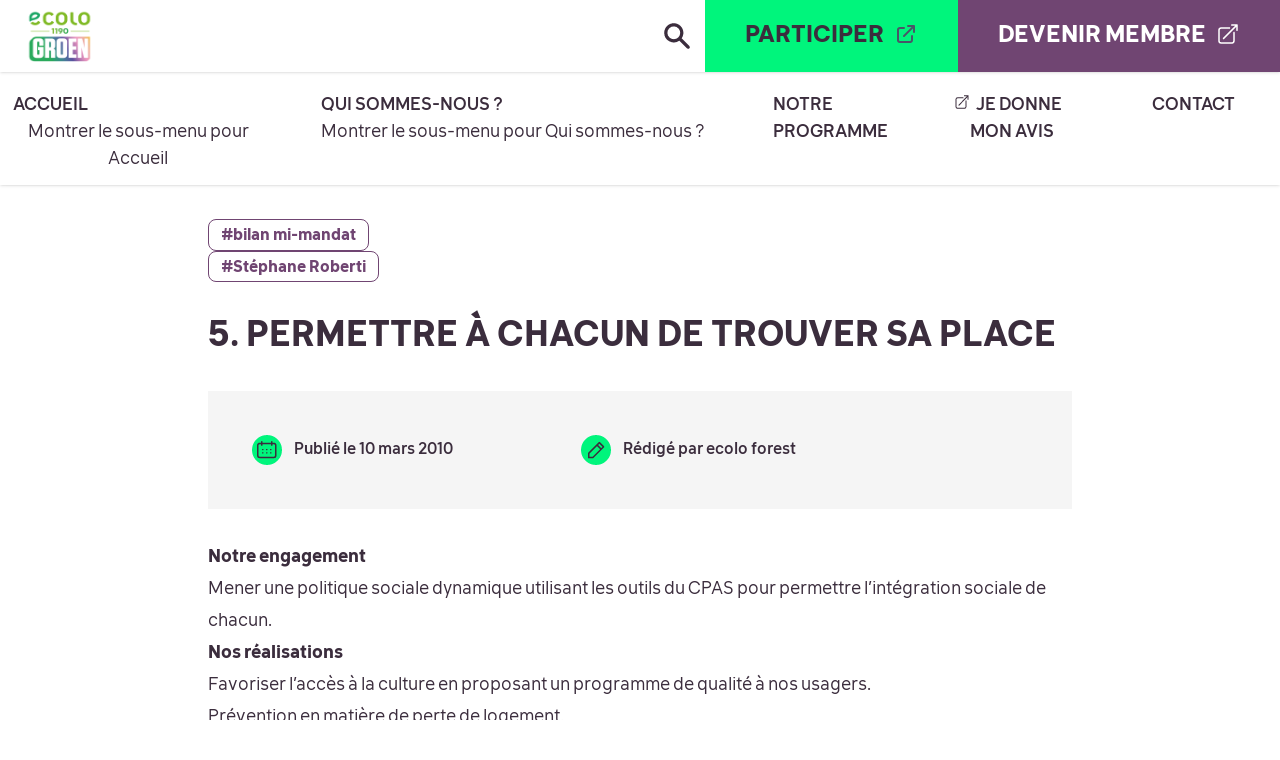

--- FILE ---
content_type: application/javascript
request_url: https://ecolo-forest.be/wp-content/themes/ecololocales2024/dist/scripts/main.js
body_size: 49510
content:
/******/ (function() { // webpackBootstrap
/******/ 	var __webpack_modules__ = ({

/***/ "../../node_modules/@splidejs/splide/dist/js/splide.esm.js":
/*!*****************************************************************!*\
  !*** ../../node_modules/@splidejs/splide/dist/js/splide.esm.js ***!
  \*****************************************************************/
/***/ (function(module) {

/*!
 * Splide.js
 * Version  : 2.4.20
 * License  : MIT
 * Copyright: 2020 Naotoshi Fujita
 */
(function webpackUniversalModuleDefinition(root, factory) {
	if(true)
		module.exports = factory();
	else {}
})(self, function() {
return /******/ (() => { // webpackBootstrap
/******/ 	"use strict";
/******/ 	var __webpack_modules__ = ({

/***/ 311:
/***/ ((__unused_webpack_module, __webpack_exports__, __nested_webpack_require_627__) => {

// ESM COMPAT FLAG
__nested_webpack_require_627__.r(__webpack_exports__);

// EXPORTS
__nested_webpack_require_627__.d(__webpack_exports__, {
  "default": () => /* binding */ module_Splide
});

// NAMESPACE OBJECT: ./src/js/constants/states.js
var states_namespaceObject = {};
__nested_webpack_require_627__.r(states_namespaceObject);
__nested_webpack_require_627__.d(states_namespaceObject, {
  "CREATED": () => CREATED,
  "DESTROYED": () => DESTROYED,
  "IDLE": () => IDLE,
  "MOUNTED": () => MOUNTED,
  "MOVING": () => MOVING
});

;// CONCATENATED MODULE: ./src/js/core/event.js
/**
 * The function for providing an Event object simply managing events.
 *
 * @author    Naotoshi Fujita
 * @copyright Naotoshi Fujita. All rights reserved.
 */

/**
 * The function for providing an Event object simply managing events.
 */
/* harmony default export */ const core_event = (function () {
  /**
   * Store all event data.
   *
   * @type {Array}
   */
  var data = [];
  var Event = {
    /**
     * Subscribe the given event(s).
     *
     * @param {string}   events  - An event name. Use space to separate multiple events.
     *                             Also, namespace is accepted by dot, such as 'resize.{namespace}'.
     * @param {function} handler - A callback function.
     * @param {Element}  elm     - Optional. Native event will be listened to when this arg is provided.
     * @param {Object}   options - Optional. Options for addEventListener.
     */
    on: function on(events, handler, elm, options) {
      if (elm === void 0) {
        elm = null;
      }

      if (options === void 0) {
        options = {};
      }

      events.split(' ').forEach(function (event) {
        if (elm) {
          elm.addEventListener(event, handler, options);
        }

        data.push({
          event: event,
          handler: handler,
          elm: elm,
          options: options
        });
      });
    },

    /**
     * Unsubscribe the given event(s).
     *
     * @param {string}  events - A event name or names split by space.
     * @param {Element} elm    - Optional. removeEventListener() will be called when this arg is provided.
     */
    off: function off(events, elm) {
      if (elm === void 0) {
        elm = null;
      }

      events.split(' ').forEach(function (event) {
        data = data.filter(function (item) {
          if (item && item.event === event && item.elm === elm) {
            unsubscribe(item);
            return false;
          }

          return true;
        });
      });
    },

    /**
     * Emit an event.
     * This method is only for custom events.
     *
     * @param {string}  event - An event name.
     * @param {*}       args  - Any number of arguments passed to handlers.
     */
    emit: function emit(event) {
      for (var _len = arguments.length, args = new Array(_len > 1 ? _len - 1 : 0), _key = 1; _key < _len; _key++) {
        args[_key - 1] = arguments[_key];
      }

      data.forEach(function (item) {
        if (!item.elm && item.event.split('.')[0] === event) {
          item.handler.apply(item, args);
        }
      });
    },

    /**
     * Clear event data.
     */
    destroy: function destroy() {
      data.forEach(unsubscribe);
      data = [];
    }
  };
  /**
   * Remove the registered event listener.
   *
   * @param {Object} item - An object containing event data.
   */

  function unsubscribe(item) {
    if (item.elm) {
      item.elm.removeEventListener(item.event, item.handler, item.options);
    }
  }

  return Event;
});
;// CONCATENATED MODULE: ./src/js/core/state.js
/**
 * The function providing a super simple state system.
 *
 * @author    Naotoshi Fujita
 * @copyright Naotoshi Fujita. All rights reserved.
 */

/**
 * The function providing a super simple state system.
 *
 * @param {string|number} initialState - Provide the initial state value.
 */
/* harmony default export */ const state = (function (initialState) {
  /**
   * Store the current state.
   *
   * @type {string|number}
   */
  var curr = initialState;
  return {
    /**
     * Change state.
     *
     * @param {string|number} state - A new state.
     */
    set: function set(state) {
      curr = state;
    },

    /**
     * Verify if the current state is given one or not.
     *
     * @param {string|number} state - A state name to be verified.
     *
     * @return {boolean} - True if the current state is the given one.
     */
    is: function is(state) {
      return state === curr;
    }
  };
});
;// CONCATENATED MODULE: ./src/js/utils/object.js
function _extends() { _extends = Object.assign || function (target) { for (var i = 1; i < arguments.length; i++) { var source = arguments[i]; for (var key in source) { if (Object.prototype.hasOwnProperty.call(source, key)) { target[key] = source[key]; } } } return target; }; return _extends.apply(this, arguments); }

/**
 * Some utility functions related with Object, supporting IE.
 *
 * @author    Naotoshi Fujita
 * @copyright Naotoshi Fujita. All rights reserved.
 */
var keys = Object.keys;
/**
 * Iterate an object like Array.forEach.
 * IE doesn't support forEach of HTMLCollection.
 *
 * @param {Object}    obj       - An object.
 * @param {function}  callback  - A function handling each value. Arguments are value, property and index.
 */

function each(obj, callback) {
  keys(obj).some(function (key, index) {
    return callback(obj[key], key, index);
  });
}
/**
 * Return values of the given object as an array.
 * IE doesn't support Object.values.
 *
 * @param {Object} obj - An object.
 *
 * @return {Array} - An array containing all values of the given object.
 */

function values(obj) {
  return keys(obj).map(function (key) {
    return obj[key];
  });
}
/**
 * Check if the given subject is object or not.
 *
 * @param {*} subject - A subject to be verified.
 *
 * @return {boolean} - True if object, false otherwise.
 */

function isObject(subject) {
  return typeof subject === 'object';
}
/**
 * Merge two objects deeply.
 *
 * @param {Object} to   - An object where "from" is merged.
 * @param {Object} from - An object merged to "to".
 *
 * @return {Object} - A merged object.
 */

function merge(_ref, from) {
  var to = _extends({}, _ref);

  each(from, function (value, key) {
    if (isObject(value)) {
      if (!isObject(to[key])) {
        to[key] = {};
      }

      to[key] = merge(to[key], value);
    } else {
      to[key] = value;
    }
  });
  return to;
}
/**
 * Assign all properties "from" to "to" object.
 *
 * @param {Object} to   - An object where properties are assigned.
 * @param {Object} from - An object whose properties are assigned to "to".
 *
 * @return {Object} - An assigned object.
 */

function object_assign(to, from) {
  keys(from).forEach(function (key) {
    if (!to[key]) {
      Object.defineProperty(to, key, Object.getOwnPropertyDescriptor(from, key));
    }
  });
  return to;
}
;// CONCATENATED MODULE: ./src/js/utils/utils.js
/**
 * A package of some miscellaneous utility functions.
 *
 * @author    Naotoshi Fujita
 * @copyright Naotoshi Fujita. All rights reserved.
 */

/**
 * Convert the given value to array.
 *
 * @param {*} value - Any value.
 *
 * @return {*[]} - Array containing the given value.
 */

function toArray(value) {
  return Array.isArray(value) ? value : [value];
}
/**
 * Check if the given value is between min and max.
 * Min will be returned when the value is less than min or max will do when greater than max.
 *
 * @param {number} value - A number to be checked.
 * @param {number} m1    - Minimum or maximum number.
 * @param {number} m2    - Maximum or minimum number.
 *
 * @return {number} - A value itself, min or max.
 */

function between(value, m1, m2) {
  return Math.min(Math.max(value, m1 > m2 ? m2 : m1), m1 > m2 ? m1 : m2);
}
/**
 * The sprintf method with minimum functionality.
 *
 * @param {string}       format       - The string format.
 * @param {string|Array} replacements - Replacements accepting multiple arguments.
 *
 * @returns {string} - Converted string.
 */

function sprintf(format, replacements) {
  var i = 0;
  return format.replace(/%s/g, function () {
    return toArray(replacements)[i++];
  });
}
/**
 * Append px unit to the given subject if necessary.
 *
 * @param {number|string} value - A value that may not include an unit.
 *
 * @return {string} - If the value is string, return itself.
 *                    If number, do value + "px". An empty string, otherwise.
 */

function unit(value) {
  var type = typeof value;

  if (type === 'number' && value > 0) {
    return parseFloat(value) + 'px';
  }

  return type === 'string' ? value : '';
}
/**
 * Pad start with 0.
 *
 * @param {number} number - A number to be filled with 0.
 *
 * @return {string|number} - Padded number.
 */

function pad(number) {
  return number < 10 ? '0' + number : number;
}
/**
 * Convert the given value to pixel.
 *
 * @param {Element}       root  - Root element where a dummy div is appended.
 * @param {string|number} value - CSS value to be converted, such as 10rem.
 *
 * @return {number} - Pixel.
 */

function toPixel(root, value) {
  if (typeof value === 'string') {
    var div = create('div', {});
    applyStyle(div, {
      position: 'absolute',
      width: value
    });
    append(root, div);
    value = div.clientWidth;
    dom_remove(div);
  }

  return +value || 0;
}
;// CONCATENATED MODULE: ./src/js/utils/dom.js
/**
 * Some utility functions related with DOM.
 *
 * @author    Naotoshi Fujita
 * @copyright Naotoshi Fujita. All rights reserved.
 */


/**
 * Find the first element matching the given selector.
 * Be aware that all selectors after a space are ignored.
 *
 * @param {Element|Node}  elm       - An ancestor element.
 * @param {string}        selector  - DOMString.
 *
 * @return {Element|null} - A found element or null.
 */

function find(elm, selector) {
  return elm ? elm.querySelector(selector.split(' ')[0]) : null;
}
/**
 * Find a first child having the given tag or class name.
 *
 * @param {Element} parent         - A parent element.
 * @param {string}  tagOrClassName - A tag or class name.
 *
 * @return {Element|undefined} - A found element on success or undefined on failure.
 */

function child(parent, tagOrClassName) {
  return children(parent, tagOrClassName)[0];
}
/**
 * Return chile elements that matches the provided tag or class name.
 *
 * @param {Element} parent         - A parent element.
 * @param {string}  tagOrClassName - A tag or class name.
 *
 * @return {Element[]} - Found elements.
 */

function children(parent, tagOrClassName) {
  if (parent) {
    return values(parent.children).filter(function (child) {
      return hasClass(child, tagOrClassName.split(' ')[0]) || child.tagName === tagOrClassName;
    });
  }

  return [];
}
/**
 * Create an element with some optional attributes.
 *
 * @param {string} tag   - A tag name.
 * @param {Object} attrs - An object any attribute pairs of name and value.
 *
 * @return {Element} - A created element.
 */

function create(tag, attrs) {
  var elm = document.createElement(tag);
  each(attrs, function (value, key) {
    return setAttribute(elm, key, value);
  });
  return elm;
}
/**
 * Convert HTML string to DOM node.
 *
 * @param {string} html - HTML string.
 *
 * @return {Node} - A created node.
 */

function domify(html) {
  var div = create('div', {});
  div.innerHTML = html;
  return div.firstChild;
}
/**
 * Remove a given element from a DOM tree.
 *
 * @param {Element|Element[]} elms - Element(s) to be removed.
 */

function dom_remove(elms) {
  toArray(elms).forEach(function (elm) {
    if (elm) {
      var parent = elm.parentElement;
      parent && parent.removeChild(elm);
    }
  });
}
/**
 * Append a child to a given element.
 *
 * @param {Element} parent - A parent element.
 * @param {Element} child  - An element to be appended.
 */

function append(parent, child) {
  if (parent) {
    parent.appendChild(child);
  }
}
/**
 * Insert an element before the reference element.
 *
 * @param {Element|Node} ref - A reference element.
 * @param {Element}      elm - An element to be inserted.
 */

function before(elm, ref) {
  if (elm && ref) {
    var parent = ref.parentElement;
    parent && parent.insertBefore(elm, ref);
  }
}
/**
 * Apply styles to the given element.
 *
 * @param {Element} elm     - An element where styles are applied.
 * @param {Object}  styles  - Object containing styles.
 */

function applyStyle(elm, styles) {
  if (elm) {
    each(styles, function (value, prop) {
      if (value !== null) {
        elm.style[prop] = value;
      }
    });
  }
}
/**
 * Add or remove classes to/from the element.
 * This function is for internal usage.
 *
 * @param {Element}         elm     - An element where classes are added.
 * @param {string|string[]} classes - Class names being added.
 * @param {boolean}         remove  - Whether to remove or add classes.
 */

function addOrRemoveClasses(elm, classes, remove) {
  if (elm) {
    toArray(classes).forEach(function (name) {
      if (name) {
        elm.classList[remove ? 'remove' : 'add'](name);
      }
    });
  }
}
/**
 * Add classes to the element.
 *
 * @param {Element}          elm     - An element where classes are added.
 * @param {string|string[]}  classes - Class names being added.
 */


function addClass(elm, classes) {
  addOrRemoveClasses(elm, classes, false);
}
/**
 * Remove a class from the element.
 *
 * @param {Element}         elm     - An element where classes are removed.
 * @param {string|string[]} classes - A class name being removed.
 */

function removeClass(elm, classes) {
  addOrRemoveClasses(elm, classes, true);
}
/**
 * Verify if the provided element has the class or not.
 *
 * @param {Element} elm       - An element.
 * @param {string}  className - A class name.
 *
 * @return {boolean} - True if the element has the class or false if not.
 */

function hasClass(elm, className) {
  return !!elm && elm.classList.contains(className);
}
/**
 * Set attribute to the given element.
 *
 * @param {Element}                 elm   - An element where an attribute is assigned.
 * @param {string}                  name  - Attribute name.
 * @param {string|number|boolean}   value - Attribute value.
 */

function setAttribute(elm, name, value) {
  if (elm) {
    elm.setAttribute(name, value);
  }
}
/**
 * Get attribute from the given element.
 *
 * @param {Element} elm  - An element where an attribute is assigned.
 * @param {string}  name - Attribute name.
 *
 * @return {string} - The value of the given attribute if available. An empty string if not.
 */

function getAttribute(elm, name) {
  return elm ? elm.getAttribute(name) : '';
}
/**
 * Remove attribute from the given element.
 *
 * @param {Element|Element[]} elms  - An element where an attribute is removed.
 * @param {string|string[]}      names - Attribute name.
 */

function removeAttribute(elms, names) {
  toArray(names).forEach(function (name) {
    toArray(elms).forEach(function (elm) {
      return elm && elm.removeAttribute(name);
    });
  });
}
/**
 * Return the Rect object of the provided object.
 *
 * @param {Element} elm - An element.
 *
 * @return {ClientRect|DOMRect} - A rect object.
 */

function getRect(elm) {
  return elm.getBoundingClientRect();
}
/**
 * Trigger the given callback after all images contained by the element are loaded.
 *
 * @param {Element}  elm      - Element that may contain images.
 * @param {Function} callback - Callback function fired right after all images are loaded.
 */

function loaded(elm, callback) {
  var images = elm.querySelectorAll('img');
  var length = images.length;

  if (length) {
    var count = 0;
    each(images, function (img) {
      img.onload = img.onerror = function () {
        if (++count === length) {
          callback();
        }
      };
    });
  } else {
    // Trigger the callback immediately if there is no image.
    callback();
  }
}
;// CONCATENATED MODULE: ./src/js/constants/types.js
/**
 * Export slider types.
 *
 * @author    Naotoshi Fujita
 * @copyright Naotoshi Fujita. All rights reserved.
 */

/**
 * Normal slider.
 *
 * @type {string}
 */
var SLIDE = 'slide';
/**
 * Loop after the last slide and before the first one.
 *
 * @type {string}
 */

var LOOP = 'loop';
/**
 * The track doesn't move.
 *
 * @type {string}
 */

var FADE = 'fade';
;// CONCATENATED MODULE: ./src/js/transitions/slide/index.js
/**
 * The component for general slide effect transition.
 *
 * @author    Naotoshi Fujita
 * @copyright Naotoshi Fujita. All rights reserved.
 */


/**
 * The component for general slide effect transition.
 *
 * @param {Splide} Splide     - A Splide instance.
 * @param {Object} Components - An object containing components.
 *
 * @return {Object} - The component object.
 */

/* harmony default export */ const slide = (function (Splide, Components) {
  /**
   * Hold the list element.
   *
   * @type {Element}
   */
  var list;
  /**
   * Hold the onEnd callback function.
   *
   * @type {function}
   */

  var endCallback;
  return {
    /**
     * Called when the component is mounted.
     */
    mount: function mount() {
      list = Components.Elements.list;
      Splide.on('transitionend', function (e) {
        if (e.target === list && endCallback) {
          endCallback();
        }
      }, list);
    },

    /**
     * Start transition.
     *
     * @param {number}   destIndex - Destination slide index that might be clone's.
     * @param {number}   newIndex  - New index.
     * @param {number}   prevIndex - Previous index.
     * @param {Object}   coord     - Destination coordinates.
     * @param {function} done      - Callback function must be invoked when transition is completed.
     */
    start: function start(destIndex, newIndex, prevIndex, coord, done) {
      var options = Splide.options;
      var edgeIndex = Components.Controller.edgeIndex;
      var speed = options.speed;
      endCallback = done;

      if (Splide.is(SLIDE)) {
        if (prevIndex === 0 && newIndex >= edgeIndex || prevIndex >= edgeIndex && newIndex === 0) {
          speed = options.rewindSpeed || speed;
        }
      }

      applyStyle(list, {
        transition: "transform " + speed + "ms " + options.easing,
        transform: "translate(" + coord.x + "px," + coord.y + "px)"
      });
    }
  };
});
;// CONCATENATED MODULE: ./src/js/transitions/fade/index.js
/**
 * The component for fade transition.
 *
 * @author    Naotoshi Fujita
 * @copyright Naotoshi Fujita. All rights reserved.
 */


/**
 * The component for fade transition.
 *
 * @param {Splide} Splide     - A Splide instance.
 * @param {Object} Components - An object containing components.
 *
 * @return {Object} - The component object.
 */

/* harmony default export */ const fade = (function (Splide, Components) {
  var Fade = {
    /**
     * Called when the component is mounted.
     * Apply transition style to the first slide.
     */
    mount: function mount() {
      apply(Splide.index);
    },

    /**
     * Start transition.
     *
     * @param {number}    destIndex - Destination slide index that might be clone's.
     * @param {number}    newIndex  - New index.
     * @param {number}    prevIndex - Previous index.
     * @param {Object}    coord     - Destination coordinates.
     * @param {function}  done      - Callback function must be invoked when transition is completed.
     */
    start: function start(destIndex, newIndex, prevIndex, coord, done) {
      var track = Components.Elements.track;
      applyStyle(track, {
        height: unit(track.clientHeight)
      });
      apply(newIndex);
      setTimeout(function () {
        done();
        applyStyle(track, {
          height: ''
        });
      });
    }
  };
  /**
   * Apply transition style to the slide specified by the given index.
   *
   * @param {number} index - A slide index.
   */

  function apply(index) {
    var options = Splide.options;
    applyStyle(Components.Elements.slides[index], {
      transition: "opacity " + options.speed + "ms " + options.easing
    });
  }

  return Fade;
});
;// CONCATENATED MODULE: ./src/js/transitions/index.js
/**
 * Export transition components.
 *
 * @author    Naotoshi Fujita
 * @copyright Naotoshi Fujita. All rights reserved.
 */


;// CONCATENATED MODULE: ./src/js/core/composer.js
/**
 * Provide a function for composing components.
 *
 * @author    Naotoshi Fujita
 * @copyright Naotoshi Fujita. All rights reserved.
 */



/**
 * Compose components.
 *
 * @param {Splide}   Splide     - Splide instance.
 * @param {Object}   Components - Additional components.
 * @param {function} Transition - Change component for transition.
 *
 * @return {Object} - An object containing all components.
 */

function compose(Splide, Components, Transition) {
  var components = {};
  each(Components, function (Component, name) {
    components[name] = Component(Splide, components, name.toLowerCase());
  });

  if (!Transition) {
    Transition = Splide.is(FADE) ? fade : slide;
  }

  components.Transition = Transition(Splide, components);
  return components;
}
;// CONCATENATED MODULE: ./src/js/utils/error.js
/**
 * Utility functions for outputting logs.
 *
 * @author    Naotoshi Fujita
 * @copyright Naotoshi Fujita. All rights reserved.
 */

/**
 * Prefix of an error massage.
 *
 * @type {string}
 */
var MESSAGE_PREFIX = '[SPLIDE]';
/**
 * Display an error message on the browser console.
 *
 * @param {string} message - An error message.
 */

function error(message) {
  console.error(MESSAGE_PREFIX + " " + message);
}
/**
 * Check existence of the given object and throw an error if it doesn't.
 *
 * @throws {Error}
 *
 * @param {*}      subject - A subject to be confirmed.
 * @param {string} message - An error message.
 */

function exist(subject, message) {
  if (!subject) {
    throw new Error(message);
  }
}
;// CONCATENATED MODULE: ./src/js/constants/classes.js
/**
 * Export class names.
 *
 * @author    Naotoshi Fujita
 * @copyright Naotoshi Fujita. All rights reserved.
 */

/**
 * A root class name.
 *
 * @type {string}
 */
var ROOT = 'splide';
/**
 * The definition table of all classes for elements.
 * They might be modified by options.
 *
 * @type {Object}
 */

var ELEMENT_CLASSES = {
  root: ROOT,
  slider: ROOT + "__slider",
  track: ROOT + "__track",
  list: ROOT + "__list",
  slide: ROOT + "__slide",
  container: ROOT + "__slide__container",
  arrows: ROOT + "__arrows",
  arrow: ROOT + "__arrow",
  prev: ROOT + "__arrow--prev",
  next: ROOT + "__arrow--next",
  pagination: ROOT + "__pagination",
  page: ROOT + "__pagination__page",
  clone: ROOT + "__slide--clone",
  progress: ROOT + "__progress",
  bar: ROOT + "__progress__bar",
  autoplay: ROOT + "__autoplay",
  play: ROOT + "__play",
  pause: ROOT + "__pause",
  spinner: ROOT + "__spinner",
  sr: ROOT + "__sr"
};
/**
 * Definitions of status classes.
 *
 * @type {Object}
 */

var STATUS_CLASSES = {
  active: 'is-active',
  visible: 'is-visible',
  loading: 'is-loading'
};
;// CONCATENATED MODULE: ./src/js/constants/i18n.js
/**
 * Export i18n texts as object.
 *
 * @author    Naotoshi Fujita
 * @copyright Naotoshi Fujita. All rights reserved.
 */

/**
 * Texts for i18n.
 *
 * @type {Object}
 */
var I18N = {
  prev: 'Previous slide',
  next: 'Next slide',
  first: 'Go to first slide',
  last: 'Go to last slide',
  slideX: 'Go to slide %s',
  pageX: 'Go to page %s',
  play: 'Start autoplay',
  pause: 'Pause autoplay'
};
;// CONCATENATED MODULE: ./src/js/constants/defaults.js
/**
 * Export default options.
 *
 * @author    Naotoshi Fujita
 * @copyright Naotoshi Fujita. All rights reserved.
 */


var DEFAULTS = {
  /**
   * Determine a slider type.
   * - 'slide': Regular slider.
   * - 'loop' : Carousel slider.
   * - 'fade' : Change slides with fade transition. perPage, drag options are ignored.
   *
   * @type {string}
   */
  type: 'slide',

  /**
   * Whether to rewind a slider before the first slide or after the last one.
   * In "loop" mode, this option is ignored.
   *
   * @type {boolean}
   */
  rewind: false,

  /**
   * Transition speed in milliseconds.
   *
   * @type {number}
   */
  speed: 400,

  /**
   * Transition speed on rewind in milliseconds.
   *
   * @type {number}
   */
  rewindSpeed: 0,

  /**
   * Whether to prevent any actions while a slider is transitioning.
   * If false, navigation, drag and swipe work while the slider is running.
   * Even so, it will be forced to wait for transition in some cases in the loop mode to shift a slider.
   *
   * @type {boolean}
   */
  waitForTransition: true,

  /**
   * Define slider max width.
   *
   * @type {number}
   */
  width: 0,

  /**
   * Define slider height.
   *
   * @type {number}
   */
  height: 0,

  /**
   * Fix width of slides. CSS format is allowed such as 10em, 80% or 80vw.
   * perPage number will be ignored when this option is falsy.
   *
   * @type {number|string}
   */
  fixedWidth: 0,

  /**
   * Fix height of slides. CSS format is allowed such as 10em, 80vh but % unit is not accepted.
   * heightRatio option will be ignored when this option is falsy.
   *
   * @type {number|string}
   */
  fixedHeight: 0,

  /**
   * Determine height of slides by ratio to a slider width.
   * This will be ignored when the fixedHeight is provided.
   *
   * @type {number}
   */
  heightRatio: 0,

  /**
   * If true, slide width will be determined by the element width itself.
   * - perPage/perMove should be 1.
   *
   * @type {boolean}
   */
  autoWidth: false,

  /**
   * If true, slide height will be determined by the element width itself.
   * - perPage/perMove should be 1.
   *
   * @type {boolean}
   */
  autoHeight: false,

  /**
   * Determine how many slides should be displayed per page.
   *
   * @type {number}
   */
  perPage: 1,

  /**
   * Determine how many slides should be moved when a slider goes to next or perv.
   *
   * @type {number}
   */
  perMove: 0,

  /**
   * Determine manually how many clones should be generated on the left and right side.
   * The total number of clones will be twice of this number.
   *
   * @type {number}
   */
  clones: 0,

  /**
   * Start index.
   *
   * @type {number}
   */
  start: 0,

  /**
   * Determine which slide should be focused if there are multiple slides in a page.
   * A string "center" is acceptable for centering slides.
   *
   * @type {boolean|number|string}
   */
  focus: false,

  /**
   * Gap between slides. CSS format is allowed such as 1em.
   *
   * @type {number|string}
   */
  gap: 0,

  /**
   * Set padding-left/right in horizontal mode or padding-top/bottom in vertical one.
   * Give a single value to set a same size for both sides or
   * do an object for different sizes.
   * Also, CSS format is allowed such as 1em.
   *
   * @example
   * - 10: Number
   * - '1em': CSS format.
   * - { left: 0, right: 20 }: Object for different sizes in horizontal mode.
   * - { top: 0, bottom: 20 }: Object for different sizes in vertical mode.
   *
   * @type {number|string|Object}
   */
  padding: 0,

  /**
   * Whether to append arrows.
   *
   * @type {boolean}
   */
  arrows: true,

  /**
   * Change the arrow SVG path like 'm7.61 0.807-2.12...'.
   *
   * @type {string}
   */
  arrowPath: '',

  /**
   * Whether to append pagination(indicator dots) or not.
   *
   * @type {boolean}
   */
  pagination: true,

  /**
   * Activate autoplay.
   *
   * @type {boolean}
   */
  autoplay: false,

  /**
   * Autoplay interval in milliseconds.
   *
   * @type {number}
   */
  interval: 5000,

  /**
   * Whether to stop autoplay when a slider is hovered.
   *
   * @type {boolean}
   */
  pauseOnHover: true,

  /**
   * Whether to stop autoplay when a slider elements are focused.
   * True is recommended for accessibility.
   *
   * @type {boolean}
   */
  pauseOnFocus: true,

  /**
   * Whether to reset progress of the autoplay timer when resumed.
   *
   * @type {boolean}
   */
  resetProgress: true,

  /**
   * Loading images lazily.
   * Image src must be provided by a data-splide-lazy attribute.
   *
   * - false: Do nothing.
   * - 'nearby': Only images around an active slide will be loaded.
   * - 'sequential': All images will be sequentially loaded.
   *
   * @type {boolean|string}
   */
  lazyLoad: false,

  /**
   * This option works only when a lazyLoad option is "nearby".
   * Determine how many pages(not slides) around an active slide should be loaded beforehand.
   *
   * @type {number}
   */
  preloadPages: 1,

  /**
   * Easing for CSS transition. For example, linear, ease or cubic-bezier().
   *
   * @type {string}
   */
  easing: 'cubic-bezier(.42,.65,.27,.99)',

  /**
   * Whether to enable keyboard shortcuts
   * - true or 'global': Listen to keydown event of the document.
   * - 'focused': Listen to the keydown event of the slider root element. tabindex="0" will be added to the element.
   * - false: Disable keyboard shortcuts.
   *
   * @type {boolean|string}
   */
  keyboard: 'global',

  /**
   * Whether to allow mouse drag and touch swipe.
   *
   * @type {boolean}
   */
  drag: true,

  /**
   * The angle threshold for drag.
   * The slider starts moving only when the drag angle is less than this threshold.
   *
   * @type {number}
   */
  dragAngleThreshold: 30,

  /**
   * Distance threshold for determining if the action is "flick" or "swipe".
   * When a drag distance is over this value, the action will be treated as "swipe", not "flick".
   *
   * @type {number}
   */
  swipeDistanceThreshold: 150,

  /**
   * Velocity threshold for determining if the action is "flick" or "swipe".
   * Around 0.5 is recommended.
   *
   * @type {number}
   */
  flickVelocityThreshold: .6,

  /**
   * Determine power of flick. The larger number this is, the farther a slider runs by flick.
   * Around 500 is recommended.
   *
   * @type {number}
   */
  flickPower: 600,

  /**
   * Limit a number of pages to move by flick.
   *
   * @type {number}
   */
  flickMaxPages: 1,

  /**
   * Slider direction.
   * - 'ltr': Left to right.
   * - 'rtl': Right to left.
   * - 'ttb': Top to bottom.
   *
   * @type {string}
   */
  direction: 'ltr',

  /**
   * Set img src to background-image of its parent element.
   * Images with various sizes can be displayed as same dimension without cropping work.
   * fixedHeight or heightRatio is required.
   *
   * @type {boolean}
   */
  cover: false,

  /**
   * Whether to enable accessibility(aria and screen reader texts) or not.
   *
   * @type {boolean}
   */
  accessibility: true,

  /**
   * Whether to add tabindex="0" to visible slides or not.
   *
   * @type {boolean}
   */
  slideFocus: true,

  /**
   * Determine if a slider is navigation for another.
   * Use "sync" API to synchronize two sliders.
   *
   * @type {boolean}
   */
  isNavigation: false,

  /**
   * Whether to trim spaces before the fist slide or after the last one when "focus" is not 0.
   *
   * @type {boolean}
   */
  trimSpace: true,

  /**
   * The "is-active" class is added after transition as default.
   * If true, it will be added before move.
   *
   * @type {boolean}
   */
  updateOnMove: false,

  /**
   * Throttle duration in milliseconds for the resize event.
   *
   * @type {number}
   */
  throttle: 100,

  /**
   * Whether to destroy a slider or not.
   *
   * @type {boolean}
   */
  destroy: false,

  /**
   * Options for specific breakpoints.
   *
   * @example
   * {
   *   1000: {
   *     perPage: 3,
   *     gap: 20
   *   },
   *   600: {
   *     perPage: 1,
   *     gap: 5,
   *   }
   * }
   *
   * @type {boolean|Object}
   */
  breakpoints: false,

  /**
   * Collection of class names.
   *
   * @see ./classes.js
   *
   * @type {Object}
   */
  classes: ELEMENT_CLASSES,

  /**
   * Collection of i18n texts.
   *
   * @see ./i18n.js
   *
   * @type {Object}
   */
  i18n: I18N
};
;// CONCATENATED MODULE: ./src/js/constants/states.js
/**
 * Export state constants.
 *
 * @author    Naotoshi Fujita
 * @copyright Naotoshi Fujita. All rights reserved.
 */

/**
 * Splide has been just created.
 *
 * @type {number}
 */
var CREATED = 1;
/**
 * All components have been mounted and initialized.
 *
 * @type {number}
 */

var MOUNTED = 2;
/**
 * Splide is ready for transition.
 *
 * @type {number}
 */

var IDLE = 3;
/**
 * Splide is moving.
 *
 * @type {number}
 */

var MOVING = 4;
/**
 * Splide is moving.
 *
 * @type {number}
 */

var DESTROYED = 5;
;// CONCATENATED MODULE: ./src/js/splide.js
function _defineProperties(target, props) { for (var i = 0; i < props.length; i++) { var descriptor = props[i]; descriptor.enumerable = descriptor.enumerable || false; descriptor.configurable = true; if ("value" in descriptor) descriptor.writable = true; Object.defineProperty(target, descriptor.key, descriptor); } }

function _createClass(Constructor, protoProps, staticProps) { if (protoProps) _defineProperties(Constructor.prototype, protoProps); if (staticProps) _defineProperties(Constructor, staticProps); return Constructor; }

/**
 * The main class for applying Splide to an element.
 *
 * @author    Naotoshi Fujita
 * @copyright Naotoshi Fujita. All rights reserved.
 */








/**
 * The main class for applying Splide to an element,
 * providing some APIs to control the behavior.
 */

var Splide = /*#__PURE__*/function () {
  /**
   * Splide constructor.
   *
   * @throws {Error} When the given root element or selector is invalid.
   *
   * @param {Element|string}  root       - A selector for a root element or an element itself.
   * @param {Object}          options    - Optional. Options to change default behaviour.
   * @param {Object}          Components - Optional. Components.
   */
  function Splide(root, options, Components) {
    if (options === void 0) {
      options = {};
    }

    if (Components === void 0) {
      Components = {};
    }

    this.root = root instanceof Element ? root : document.querySelector(root);
    exist(this.root, 'An invalid element/selector was given.');
    this.Components = null;
    this.Event = core_event();
    this.State = state(CREATED);
    this.STATES = states_namespaceObject;
    this._o = merge(DEFAULTS, options);
    this._i = 0;
    this._c = Components;
    this._e = {}; // Extensions

    this._t = null; // Transition
  }
  /**
   * Compose and mount components.
   *
   * @param {Object}   Extensions - Optional. Additional components.
   * @param {function} Transition - Optional. Set a custom transition component.
   *
   * @return {Splide|undefined} - This instance or undefined if an exception occurred.
   */


  var _proto = Splide.prototype;

  _proto.mount = function mount(Extensions, Transition) {
    var _this = this;

    if (Extensions === void 0) {
      Extensions = this._e;
    }

    if (Transition === void 0) {
      Transition = this._t;
    }

    // Reset the state.
    this.State.set(CREATED);
    this._e = Extensions;
    this._t = Transition;
    this.Components = compose(this, merge(this._c, Extensions), Transition);

    try {
      each(this.Components, function (component, key) {
        var required = component.required;

        if (required === undefined || required) {
          component.mount && component.mount();
        } else {
          delete _this.Components[key];
        }
      });
    } catch (e) {
      error(e.message);
      return;
    }

    var State = this.State;
    State.set(MOUNTED);
    each(this.Components, function (component) {
      component.mounted && component.mounted();
    });
    this.emit('mounted');
    State.set(IDLE);
    this.emit('ready');
    applyStyle(this.root, {
      visibility: 'visible'
    });
    this.on('move drag', function () {
      return State.set(MOVING);
    }).on('moved dragged', function () {
      return State.set(IDLE);
    });
    return this;
  }
  /**
   * Set sync target.
   *
   * @param {Splide} splide - A Splide instance.
   *
   * @return {Splide} - This instance.
   */
  ;

  _proto.sync = function sync(splide) {
    this.sibling = splide;
    return this;
  }
  /**
   * Register callback fired on the given event(s).
   *
   * @param {string}   events  - An event name. Use space to separate multiple events.
   *                             Also, namespace is accepted by dot, such as 'resize.{namespace}'.
   * @param {function} handler - A callback function.
   * @param {Element}  elm     - Optional. Native event will be listened to when this arg is provided.
   * @param {Object}   options - Optional. Options for addEventListener.
   *
   * @return {Splide} - This instance.
   */
  ;

  _proto.on = function on(events, handler, elm, options) {
    if (elm === void 0) {
      elm = null;
    }

    if (options === void 0) {
      options = {};
    }

    this.Event.on(events, handler, elm, options);
    return this;
  }
  /**
   * Unsubscribe the given event.
   *
   * @param {string}  events - A event name.
   * @param {Element} elm    - Optional. removeEventListener() will be called when this arg is provided.
   *
   * @return {Splide} - This instance.
   */
  ;

  _proto.off = function off(events, elm) {
    if (elm === void 0) {
      elm = null;
    }

    this.Event.off(events, elm);
    return this;
  }
  /**
   * Emit an event.
   *
   * @param {string} event - An event name.
   * @param {*}      args  - Any number of arguments passed to handlers.
   */
  ;

  _proto.emit = function emit(event) {
    var _this$Event;

    for (var _len = arguments.length, args = new Array(_len > 1 ? _len - 1 : 0), _key = 1; _key < _len; _key++) {
      args[_key - 1] = arguments[_key];
    }

    (_this$Event = this.Event).emit.apply(_this$Event, [event].concat(args));

    return this;
  }
  /**
   * Go to the slide specified by the given control.
   *
   * @param {string|number} control - A control pattern.
   * @param {boolean}       wait    - Optional. Whether to wait for transition.
   */
  ;

  _proto.go = function go(control, wait) {
    if (wait === void 0) {
      wait = this.options.waitForTransition;
    }

    if (this.State.is(IDLE) || this.State.is(MOVING) && !wait) {
      this.Components.Controller.go(control, false);
    }

    return this;
  }
  /**
   * Verify whether the slider type is the given one or not.
   *
   * @param {string} type - A slider type.
   *
   * @return {boolean} - True if the slider type is the provided type or false if not.
   */
  ;

  _proto.is = function is(type) {
    return type === this._o.type;
  }
  /**
   * Insert a slide.
   *
   * @param {Element|string} slide - A slide element to be added.
   * @param {number}         index - A slide will be added at the position.
   */
  ;

  _proto.add = function add(slide, index) {
    if (index === void 0) {
      index = -1;
    }

    this.Components.Elements.add(slide, index, this.refresh.bind(this));
    return this;
  }
  /**
   * Remove the slide designated by the index.
   *
   * @param {number} index - A slide index.
   */
  ;

  _proto.remove = function remove(index) {
    this.Components.Elements.remove(index);
    this.refresh();
    return this;
  }
  /**
   * Destroy all Slide objects and clones and recreate them again.
   */
  ;

  _proto.refresh = function refresh() {
    this.emit('refresh:before').emit('refresh').emit('resize');
    return this;
  }
  /**
   * Destroy the Splide.
   * "Completely" boolean is mainly for breakpoints.
   *
   * @param {boolean} completely - Destroy completely.
   */
  ;

  _proto.destroy = function destroy(completely) {
    var _this2 = this;

    if (completely === void 0) {
      completely = true;
    }

    // Postpone destroy because it should be done after mount.
    if (this.State.is(CREATED)) {
      this.on('ready', function () {
        return _this2.destroy(completely);
      });
      return;
    }

    values(this.Components).reverse().forEach(function (component) {
      component.destroy && component.destroy(completely);
    });
    this.emit('destroy', completely); // Destroy all event handlers, including ones for native events.

    this.Event.destroy();
    this.State.set(DESTROYED);
    return this;
  }
  /**
   * Return the current slide index.
   *
   * @return {number} - The current slide index.
   // */
  ;

  _createClass(Splide, [{
    key: "index",
    get: function get() {
      return this._i;
    }
    /**
     * Set the current slide index.
     *
     * @param {number|string} index - A new index.
     */
    ,
    set: function set(index) {
      this._i = parseInt(index);
    }
    /**
     * Return length of slides.
     * This is an alias of Elements.length.
     *
     * @return {number} - A number of slides.
     */

  }, {
    key: "length",
    get: function get() {
      return this.Components.Elements.length;
    }
    /**
     * Return options.
     *
     * @return {Object} - Options object.
     */

  }, {
    key: "options",
    get: function get() {
      return this._o;
    }
    /**
     * Set options with merging the given object to the current one.
     *
     * @param {Object} options - New options.
     */
    ,
    set: function set(options) {
      var created = this.State.is(CREATED);

      if (!created) {
        this.emit('update');
      }

      this._o = merge(this._o, options);

      if (!created) {
        this.emit('updated', this._o);
      }
    }
    /**
     * Return the class list.
     * This is an alias of Splide.options.classList.
     *
     * @return {Object} - An object containing all class list.
     */

  }, {
    key: "classes",
    get: function get() {
      return this._o.classes;
    }
    /**
     * Return the i18n strings.
     * This is an alias of Splide.options.i18n.
     *
     * @return {Object} - An object containing all i18n strings.
     */

  }, {
    key: "i18n",
    get: function get() {
      return this._o.i18n;
    }
  }]);

  return Splide;
}();


;// CONCATENATED MODULE: ./src/js/components/options/index.js
/**
 * The component for initializing options.
 *
 * @author    Naotoshi Fujita
 * @copyright Naotoshi Fujita. All rights reserved.
 */



/**
 * The component for initializing options.
 *
 * @param {Splide} Splide - A Splide instance.
 *
 * @return {Object} - The component object.
 */

/* harmony default export */ const options = (function (Splide) {
  /**
   * Retrieve options from the data attribute.
   * Note that IE10 doesn't support dataset property.
   *
   * @type {string}
   */
  var options = getAttribute(Splide.root, 'data-splide');

  if (options) {
    try {
      Splide.options = JSON.parse(options);
    } catch (e) {
      error(e.message);
    }
  }

  return {
    /**
     * Called when the component is mounted.
     */
    mount: function mount() {
      if (Splide.State.is(CREATED)) {
        Splide.index = Splide.options.start;
      }
    }
  };
});
;// CONCATENATED MODULE: ./src/js/constants/directions.js
/**
 * Export layout modes.
 *
 * @author    Naotoshi Fujita
 * @copyright Naotoshi Fujita. All rights reserved.
 */

/**
 * Enumerate slides from left to right.
 *
 * @type {string}
 */
var LTR = 'ltr';
/**
 * Enumerate slides from right to left.
 *
 * @type {string}
 */

var RTL = 'rtl';
/**
 * Enumerate slides in a col.
 *
 * @type {string}
 */

var TTB = 'ttb';
;// CONCATENATED MODULE: ./src/js/components/elements/slide.js
/**
 * The sub component for handling each slide.
 *
 * @author    Naotoshi Fujita
 * @copyright Naotoshi Fujita. All rights reserved.
 */






/**
 * Events for restoring original styles.
 *
 * @type {string}
 */

var STYLE_RESTORE_EVENTS = 'update.slide';
/**
 * The sub component for handling each slide.
 *
 * @param {Splide}  Splide    - A Splide instance.
 * @param {number}  index     - An unique slide index.
 * @param {number}  realIndex - Clones should pass a real slide index.
 * @param {Element} slide     - A slide element.
 *
 * @return {Object} - The sub component object.
 */

/* harmony default export */ const elements_slide = (function (Splide, index, realIndex, slide) {
  /**
   * Whether to update "is-active" class before or after transition.
   *
   * @type {boolean}
   */
  var updateOnMove = Splide.options.updateOnMove;
  /**
   * Events when the slide status is updated.
   * Append a namespace to remove listeners later.
   *
   * @type {string}
   */

  var STATUS_UPDATE_EVENTS = 'ready.slide updated.slide resized.slide moved.slide' + (updateOnMove ? ' move.slide' : '');
  /**
   * Slide sub component object.
   *
   * @type {Object}
   */

  var Slide = {
    /**
     * Slide element.
     *
     * @type {Element}
     */
    slide: slide,

    /**
     * Slide index.
     *
     * @type {number}
     */
    index: index,

    /**
     * Real index for clones.
     *
     * @type {number}
     */
    realIndex: realIndex,

    /**
     * Container element if available.
     *
     * @type {Element|undefined}
     */
    container: child(slide, Splide.classes.container),

    /**
     * Whether this is a cloned slide or not.
     *
     * @type {boolean}
     */
    isClone: realIndex > -1,

    /**
     * Called when the component is mounted.
     */
    mount: function mount() {
      var _this = this;

      if (!this.isClone) {
        slide.id = Splide.root.id + "-slide" + pad(index + 1);
      }

      Splide.on(STATUS_UPDATE_EVENTS, function () {
        return _this.update();
      }).on(STYLE_RESTORE_EVENTS, restoreStyles).on('click', function () {
        return Splide.emit('click', _this);
      }, slide);
      /*
       * Add "is-active" class to a clone element temporarily
       * and it will be removed on "moved" event.
       */

      if (updateOnMove) {
        Splide.on('move.slide', function (newIndex) {
          if (newIndex === realIndex) {
            _update(true, false);
          }
        });
      } // Make sure the slide is shown.


      applyStyle(slide, {
        display: ''
      }); // Hold the original styles.

      this.styles = getAttribute(slide, 'style') || '';
    },

    /**
     * Destroy.
     */
    destroy: function destroy() {
      Splide.off(STATUS_UPDATE_EVENTS).off(STYLE_RESTORE_EVENTS).off('click', slide);
      removeClass(slide, values(STATUS_CLASSES));
      restoreStyles();
      removeAttribute(this.container, 'style');
    },

    /**
     * Update active and visible status.
     */
    update: function update() {
      _update(this.isActive(), false);

      _update(this.isVisible(), true);
    },

    /**
     * Check whether this slide is active or not.
     *
     * @return {boolean} - True if the slide is active or false if not.
     */
    isActive: function isActive() {
      return Splide.index === index;
    },

    /**
     * Check whether this slide is visible in the viewport or not.
     *
     * @return {boolean} - True if the slide is visible or false if not.
     */
    isVisible: function isVisible() {
      var active = this.isActive();

      if (Splide.is(FADE) || active) {
        return active;
      }

      var ceil = Math.ceil;
      var trackRect = getRect(Splide.Components.Elements.track);
      var slideRect = getRect(slide);

      if (Splide.options.direction === TTB) {
        return trackRect.top <= slideRect.top && slideRect.bottom <= ceil(trackRect.bottom);
      }

      return trackRect.left <= slideRect.left && slideRect.right <= ceil(trackRect.right);
    },

    /**
     * Calculate how far this slide is from another slide and
     * return true if the distance is within the given number.
     *
     * @param {number} from   - Index of a target slide.
     * @param {number} within - True if the slide is within this number.
     *
     * @return {boolean} - True if the slide is within the number or false otherwise.
     */
    isWithin: function isWithin(from, within) {
      var diff = Math.abs(from - index);

      if (!Splide.is(SLIDE) && !this.isClone) {
        diff = Math.min(diff, Splide.length - diff);
      }

      return diff < within;
    }
  };
  /**
   * Update classes for activity or visibility.
   *
   * @param {boolean} active        - Is active/visible or not.
   * @param {boolean} forVisibility - Toggle classes for activity or visibility.
   */

  function _update(active, forVisibility) {
    var type = forVisibility ? 'visible' : 'active';
    var className = STATUS_CLASSES[type];

    if (active) {
      addClass(slide, className);
      Splide.emit("" + type, Slide);
    } else {
      if (hasClass(slide, className)) {
        removeClass(slide, className);
        Splide.emit("" + (forVisibility ? 'hidden' : 'inactive'), Slide);
      }
    }
  }
  /**
   * Restore the original styles.
   */


  function restoreStyles() {
    setAttribute(slide, 'style', Slide.styles);
  }

  return Slide;
});
;// CONCATENATED MODULE: ./src/js/components/elements/index.js
/**
 * The component for main elements.
 *
 * @author    Naotoshi Fujita
 * @copyright Naotoshi Fujita. All rights reserved.
 */





/**
 * The property name for UID stored in a window object.
 *
 * @type {string}
 */

var UID_NAME = 'uid';
/**
 * The component for main elements.
 *
 * @param {Splide} Splide     - A Splide instance.
 * @param {Object} Components - An object containing components.
 *
 * @return {Object} - The component object.
 */

/* harmony default export */ const components_elements = (function (Splide, Components) {
  /**
   * Hold the root element.
   *
   * @type {Element}
   */
  var root = Splide.root;
  /**
   * Hold the class list.
   *
   * @type {Object}
   */

  var classes = Splide.classes;
  /**
   * Store Slide objects.
   *
   * @type {Array}
   */

  var Slides = [];
  /*
   * Assign unique ID to the root element if it doesn't have the one.
   * Note that IE doesn't support padStart() to fill the uid by 0.
   */

  if (!root.id) {
    window.splide = window.splide || {};
    var uid = window.splide[UID_NAME] || 0;
    window.splide[UID_NAME] = ++uid;
    root.id = "splide" + pad(uid);
  }
  /**
   * Elements component object.
   *
   * @type {Object}
   */


  var Elements = {
    /**
     * Called when the component is mounted.
     * Collect main elements and store them as member properties.
     */
    mount: function mount() {
      var _this = this;

      this.init();
      Splide.on('refresh', function () {
        _this.destroy();

        _this.init();
      }).on('updated', function () {
        removeClass(root, getClasses());
        addClass(root, getClasses());
      });
    },

    /**
     * Destroy.
     */
    destroy: function destroy() {
      Slides.forEach(function (Slide) {
        Slide.destroy();
      });
      Slides = [];
      removeClass(root, getClasses());
    },

    /**
     * Initialization.
     */
    init: function init() {
      var _this2 = this;

      collect();
      addClass(root, getClasses());
      this.slides.forEach(function (slide, index) {
        _this2.register(slide, index, -1);
      });
    },

    /**
     * Register a slide to create a Slide object and handle its behavior.
     *
     * @param {Element} slide     - A slide element.
     * @param {number}  index     - A unique index. This can be negative.
     * @param {number}  realIndex - A real index for clones. Set -1 for real slides.
     */
    register: function register(slide, index, realIndex) {
      var SlideObject = elements_slide(Splide, index, realIndex, slide);
      SlideObject.mount();
      Slides.push(SlideObject);
    },

    /**
     * Return the Slide object designated by the index.
     * Note that "find" is not supported by IE.
     *
     * @return {Object|undefined} - A Slide object if available. Undefined if not.
     */
    getSlide: function getSlide(index) {
      return Slides.filter(function (Slide) {
        return Slide.index === index;
      })[0];
    },

    /**
     * Return all Slide objects.
     *
     * @param {boolean} includeClones - Whether to include cloned slides or not.
     *
     * @return {Object[]} - Slide objects.
     */
    getSlides: function getSlides(includeClones) {
      return includeClones ? Slides : Slides.filter(function (Slide) {
        return !Slide.isClone;
      });
    },

    /**
     * Return Slide objects belonging to the given page.
     *
     * @param {number} page - A page number.
     *
     * @return {Object[]} - An array containing Slide objects.
     */
    getSlidesByPage: function getSlidesByPage(page) {
      var idx = Components.Controller.toIndex(page);
      var options = Splide.options;
      var max = options.focus !== false ? 1 : options.perPage;
      return Slides.filter(function (_ref) {
        var index = _ref.index;
        return idx <= index && index < idx + max;
      });
    },

    /**
     * Insert a slide to a slider.
     * Need to refresh Splide after adding a slide.
     *
     * @param {Node|string} slide    - A slide element to be added.
     * @param {number}      index    - A slide will be added at the position.
     * @param {Function}    callback - Called right after the slide is added to the DOM tree.
     */
    add: function add(slide, index, callback) {
      if (typeof slide === 'string') {
        slide = domify(slide);
      }

      if (slide instanceof Element) {
        var ref = this.slides[index]; // This will be removed in mount() of a Slide component.

        applyStyle(slide, {
          display: 'none'
        });

        if (ref) {
          before(slide, ref);
          this.slides.splice(index, 0, slide);
        } else {
          append(this.list, slide);
          this.slides.push(slide);
        }

        loaded(slide, function () {
          callback && callback(slide);
        });
      }
    },

    /**
     * Remove a slide from a slider.
     * Need to refresh Splide after removing a slide.
     *
     * @param index - Slide index.
     */
    remove: function remove(index) {
      dom_remove(this.slides.splice(index, 1)[0]);
    },

    /**
     * Trigger the provided callback for each Slide object.
     *
     * @param {Function} callback - A callback function. The first argument will be the Slide object.
     */
    each: function each(callback) {
      Slides.forEach(callback);
    },

    /**
     * Return slides length without clones.
     *
     * @return {number} - Slide length.
     */
    get length() {
      return this.slides.length;
    },

    /**
     * Return "SlideObjects" length including clones.
     *
     * @return {number} - Slide length including clones.
     */
    get total() {
      return Slides.length;
    }

  };
  /**
   * Collect elements.
   */

  function collect() {
    Elements.slider = child(root, classes.slider);
    Elements.track = find(root, "." + classes.track);
    Elements.list = child(Elements.track, classes.list);
    exist(Elements.track && Elements.list, 'Track or list was not found.');
    Elements.slides = children(Elements.list, classes.slide);
    var arrows = findParts(classes.arrows);
    Elements.arrows = {
      prev: find(arrows, "." + classes.prev),
      next: find(arrows, "." + classes.next)
    };
    var autoplay = findParts(classes.autoplay);
    Elements.bar = find(findParts(classes.progress), "." + classes.bar);
    Elements.play = find(autoplay, "." + classes.play);
    Elements.pause = find(autoplay, "." + classes.pause);
    Elements.track.id = Elements.track.id || root.id + "-track";
    Elements.list.id = Elements.list.id || root.id + "-list";
  }
  /**
   * Return class names for the root element.
   */


  function getClasses() {
    var rootClass = classes.root;
    var options = Splide.options;
    return [rootClass + "--" + options.type, rootClass + "--" + options.direction, options.drag ? rootClass + "--draggable" : '', options.isNavigation ? rootClass + "--nav" : '', STATUS_CLASSES.active];
  }
  /**
   * Find parts only from children of the root or track.
   *
   * @return {Element} - A found element or undefined.
   */


  function findParts(className) {
    return child(root, className) || child(Elements.slider, className);
  }

  return Elements;
});
;// CONCATENATED MODULE: ./src/js/components/controller/index.js
/**
 * The component for controlling the track.
 *
 * @author    Naotoshi Fujita
 * @copyright Naotoshi Fujita. All rights reserved.
 */



var floor = Math.floor;
/**
 * The component for controlling the track.
 *
 * @param {Splide} Splide     - A Splide instance.
 * @param {Object} Components - An object containing components.
 *
 * @return {Object} - The component object.
 */

/* harmony default export */ const controller = (function (Splide, Components) {
  /**
   * Store current options.
   *
   * @type {Object}
   */
  var options;
  /**
   * True if the slide is LOOP mode.
   *
   * @type {boolean}
   */

  var isLoop;
  /**
   * Controller component object.
   *
   * @type {Object}
   */

  var Controller = {
    /**
     * Called when the component is mounted.
     */
    mount: function mount() {
      options = Splide.options;
      isLoop = Splide.is(LOOP);
      bind();
    },

    /**
     * Make track run by the given control.
     * - "+{i}" : Increment the slide index by i.
     * - "-{i}" : Decrement the slide index by i.
     * - "{i}"  : Go to the slide whose index is i.
     * - ">"    : Go to next page.
     * - "<"    : Go to prev page.
     * - ">{i}" : Go to page i.
     *
     * @param {string|number} control  - A control pattern.
     * @param {boolean}       silently - Go to the destination without event emission.
     */
    go: function go(control, silently) {
      var destIndex = this.trim(this.parse(control));
      Components.Track.go(destIndex, this.rewind(destIndex), silently);
    },

    /**
     * Parse the given control and return the destination index for the track.
     *
     * @param {string} control - A control target pattern.
     *
     * @return {number} - A parsed target.
     */
    parse: function parse(control) {
      var index = Splide.index;
      var matches = String(control).match(/([+\-<>]+)(\d+)?/);
      var indicator = matches ? matches[1] : '';
      var number = matches ? parseInt(matches[2]) : 0;

      switch (indicator) {
        case '+':
          index += number || 1;
          break;

        case '-':
          index -= number || 1;
          break;

        case '>':
        case '<':
          index = parsePage(number, index, indicator === '<');
          break;

        default:
          index = parseInt(control);
      }

      return index;
    },

    /**
     * Compute index from the given page number.
     *
     * @param {number} page - Page number.
     *
     * @return {number} - A computed page number.
     */
    toIndex: function toIndex(page) {
      if (hasFocus()) {
        return page;
      }

      var length = Splide.length;
      var perPage = options.perPage;
      var index = page * perPage;
      index = index - (this.pageLength * perPage - length) * floor(index / length); // Adjustment for the last page.

      if (length - perPage <= index && index < length) {
        index = length - perPage;
      }

      return index;
    },

    /**
     * Compute page number from the given slide index.
     *
     * @param {number} index - Slide index.
     *
     * @return {number} - A computed page number.
     */
    toPage: function toPage(index) {
      if (hasFocus()) {
        return index;
      }

      var length = Splide.length;
      var perPage = options.perPage; // Make the last "perPage" number of slides belong to the last page.

      if (length - perPage <= index && index < length) {
        return floor((length - 1) / perPage);
      }

      return floor(index / perPage);
    },

    /**
     * Trim the given index according to the current mode.
     * Index being returned could be less than 0 or greater than the length in Loop mode.
     *
     * @param {number} index - An index being trimmed.
     *
     * @return {number} - A trimmed index.
     */
    trim: function trim(index) {
      if (!isLoop) {
        index = options.rewind ? this.rewind(index) : between(index, 0, this.edgeIndex);
      }

      return index;
    },

    /**
     * Rewind the given index if it's out of range.
     *
     * @param {number} index - An index.
     *
     * @return {number} - A rewound index.
     */
    rewind: function rewind(index) {
      var edge = this.edgeIndex;

      if (isLoop) {
        while (index > edge) {
          index -= edge + 1;
        }

        while (index < 0) {
          index += edge + 1;
        }
      } else {
        if (index > edge) {
          index = 0;
        } else if (index < 0) {
          index = edge;
        }
      }

      return index;
    },

    /**
     * Check if the direction is "rtl" or not.
     *
     * @return {boolean} - True if "rtl" or false if not.
     */
    isRtl: function isRtl() {
      return options.direction === RTL;
    },

    /**
     * Return the page length.
     *
     * @return {number} - Max page number.
     */
    get pageLength() {
      var length = Splide.length;
      return hasFocus() ? length : Math.ceil(length / options.perPage);
    },

    /**
     * Return the edge index.
     *
     * @return {number} - Edge index.
     */
    get edgeIndex() {
      var length = Splide.length;

      if (!length) {
        return 0;
      }

      if (hasFocus() || options.isNavigation || isLoop) {
        return length - 1;
      }

      return length - options.perPage;
    },

    /**
     * Return the index of the previous slide.
     *
     * @return {number} - The index of the previous slide if available. -1 otherwise.
     */
    get prevIndex() {
      var prev = Splide.index - 1;

      if (isLoop || options.rewind) {
        prev = this.rewind(prev);
      }

      return prev > -1 ? prev : -1;
    },

    /**
     * Return the index of the next slide.
     *
     * @return {number} - The index of the next slide if available. -1 otherwise.
     */
    get nextIndex() {
      var next = Splide.index + 1;

      if (isLoop || options.rewind) {
        next = this.rewind(next);
      }

      return Splide.index < next && next <= this.edgeIndex || next === 0 ? next : -1;
    }

  };
  /**
   * Listen to some events.
   */

  function bind() {
    Splide.on('move', function (newIndex) {
      Splide.index = newIndex;
    }).on('updated refresh', function (newOptions) {
      options = newOptions || options;
      Splide.index = between(Splide.index, 0, Controller.edgeIndex);
    });
  }
  /**
   * Verify if the focus option is available or not.
   *
   * @return {boolean} - True if a slider has the focus option.
   */


  function hasFocus() {
    return options.focus !== false;
  }
  /**
   * Return the next or previous page index computed by the page number and current index.
   *
   * @param {number}  number - Specify the page number.
   * @param {number}  index  - Current index.
   * @param {boolean} prev   - Prev or next.
   *
   * @return {number} - Slide index.
   */


  function parsePage(number, index, prev) {
    if (number > -1) {
      return Controller.toIndex(number);
    }

    var perMove = options.perMove;
    var sign = prev ? -1 : 1;

    if (perMove) {
      return index + perMove * sign;
    }

    return Controller.toIndex(Controller.toPage(index) + sign);
  }

  return Controller;
});
;// CONCATENATED MODULE: ./src/js/components/track/index.js
/**
 * The component for moving list in the track.
 *
 * @author    Naotoshi Fujita
 * @copyright Naotoshi Fujita. All rights reserved.
 */





var abs = Math.abs;
/**
 * The component for moving list in the track.
 *
 * @param {Splide} Splide     - A Splide instance.
 * @param {Object} Components - An object containing components.
 *
 * @return {Object} - The component object.
 */

/* harmony default export */ const track = (function (Splide, Components) {
  /**
   * Hold the Layout component.
   *
   * @type {Object}
   */
  var Layout;
  /**
   * Hold the Layout component.
   *
   * @type {Object}
   */

  var Elements;
  /**
   * Store the list element.
   *
   * @type {Element}
   */

  var list;
  /**
   * Whether the current direction is vertical or not.
   *
   * @type {boolean}
   */

  var isVertical = Splide.options.direction === TTB;
  /**
   * Whether the slider type is FADE or not.
   *
   * @type {boolean}
   */

  var isFade = Splide.is(FADE);
  /**
   * Whether the slider direction is RTL or not.
   *
   * @type {boolean}
   */

  var isRTL = Splide.options.direction === RTL;
  /**
   * This will be true while transitioning from the last index to the first one.
   *
   * @type {boolean}
   */

  var isLoopPending = false;
  /**
   * Sign for the direction. Only RTL mode uses the positive sign.
   *
   * @type {number}
   */

  var sign = isRTL ? 1 : -1;
  /**
   * Track component object.
   *
   * @type {Object}
   */

  var Track = {
    /**
     * Make public the sign defined locally.
     *
     * @type {number}
     */
    sign: sign,

    /**
     * Called when the component is mounted.
     */
    mount: function mount() {
      Elements = Components.Elements;
      Layout = Components.Layout;
      list = Elements.list;
    },

    /**
     * Called after the component is mounted.
     * The resize event must be registered after the Layout's one is done.
     */
    mounted: function mounted() {
      var _this = this;

      if (!isFade) {
        this.jump(0);
        Splide.on('mounted resize updated', function () {
          _this.jump(Splide.index);
        });
      }
    },

    /**
     * Go to the given destination index.
     * After arriving there, the track is jump to the new index without animation, mainly for loop mode.
     *
     * @param {number}  destIndex - A destination index.
     *                              This can be negative or greater than slides length for reaching clones.
     * @param {number}  newIndex  - An actual new index. They are always same in Slide and Rewind mode.
     * @param {boolean} silently  - If true, suppress emitting events.
     */
    go: function go(destIndex, newIndex, silently) {
      var newPosition = getTrimmedPosition(destIndex);
      var prevIndex = Splide.index; // Prevent any actions while transitioning from the last index to the first one for jump.

      if (Splide.State.is(MOVING) && isLoopPending) {
        return;
      }

      isLoopPending = destIndex !== newIndex;

      if (!silently) {
        Splide.emit('move', newIndex, prevIndex, destIndex);
      }

      if (Math.abs(newPosition - this.position) >= 1 || isFade) {
        Components.Transition.start(destIndex, newIndex, prevIndex, this.toCoord(newPosition), function () {
          onTransitionEnd(destIndex, newIndex, prevIndex, silently);
        });
      } else {
        if (destIndex !== prevIndex && Splide.options.trimSpace === 'move') {
          Components.Controller.go(destIndex + destIndex - prevIndex, silently);
        } else {
          onTransitionEnd(destIndex, newIndex, prevIndex, silently);
        }
      }
    },

    /**
     * Move the track to the specified index.
     *
     * @param {number} index - A destination index where the track jumps.
     */
    jump: function jump(index) {
      this.translate(getTrimmedPosition(index));
    },

    /**
     * Set the list position by CSS translate property.
     *
     * @param {number} position - A new position value.
     */
    translate: function translate(position) {
      applyStyle(list, {
        transform: "translate" + (isVertical ? 'Y' : 'X') + "(" + position + "px)"
      });
    },

    /**
     * Cancel the transition and set the list position.
     * Also, loop the slider if necessary.
     */
    cancel: function cancel() {
      if (Splide.is(LOOP)) {
        this.shift();
      } else {
        // Ensure the current position.
        this.translate(this.position);
      }

      applyStyle(list, {
        transition: ''
      });
    },

    /**
     * Shift the slider if it exceeds borders on the edge.
     */
    shift: function shift() {
      var position = abs(this.position);
      var left = abs(this.toPosition(0));
      var right = abs(this.toPosition(Splide.length));
      var innerSize = right - left;

      if (position < left) {
        position += innerSize;
      } else if (position > right) {
        position -= innerSize;
      }

      this.translate(sign * position);
    },

    /**
     * Trim redundant spaces on the left or right edge if necessary.
     *
     * @param {number} position - Position value to be trimmed.
     *
     * @return {number} - Trimmed position.
     */
    trim: function trim(position) {
      if (!Splide.options.trimSpace || Splide.is(LOOP)) {
        return position;
      }

      var edge = sign * (Layout.totalSize() - Layout.size - Layout.gap);
      return between(position, edge, 0);
    },

    /**
     * Calculate the closest slide index from the given position.
     *
     * @param {number} position - A position converted to an slide index.
     *
     * @return {number} - The closest slide index.
     */
    toIndex: function toIndex(position) {
      var _this2 = this;

      var index = 0;
      var minDistance = Infinity;
      Elements.getSlides(true).forEach(function (Slide) {
        var slideIndex = Slide.index;
        var distance = abs(_this2.toPosition(slideIndex) - position);

        if (distance < minDistance) {
          minDistance = distance;
          index = slideIndex;
        }
      });
      return index;
    },

    /**
     * Return coordinates object by the given position.
     *
     * @param {number} position - A position value.
     *
     * @return {Object} - A coordinates object.
     */
    toCoord: function toCoord(position) {
      return {
        x: isVertical ? 0 : position,
        y: isVertical ? position : 0
      };
    },

    /**
     * Calculate the track position by a slide index.
     *
     * @param {number} index - Slide index.
     *
     * @return {Object} - Calculated position.
     */
    toPosition: function toPosition(index) {
      var position = Layout.totalSize(index) - Layout.slideSize(index) - Layout.gap;
      return sign * (position + this.offset(index));
    },

    /**
     * Return the current offset value, considering direction.
     *
     * @return {number} - Offset amount.
     */
    offset: function offset(index) {
      var focus = Splide.options.focus;
      var slideSize = Layout.slideSize(index);

      if (focus === 'center') {
        return -(Layout.size - slideSize) / 2;
      }

      return -(parseInt(focus) || 0) * (slideSize + Layout.gap);
    },

    /**
     * Return the current position.
     * This returns the correct position even while transitioning by CSS.
     *
     * @return {number} - Current position.
     */
    get position() {
      var prop = isVertical ? 'top' : isRTL ? 'right' : 'left';
      return getRect(list)[prop] - (getRect(Elements.track)[prop] - Layout.padding[prop] * sign);
    }

  };
  /**
   * Called whenever slides arrive at a destination.
   *
   * @param {number}  destIndex - A destination index.
   * @param {number}  newIndex  - A new index.
   * @param {number}  prevIndex - A previous index.
   * @param {boolean} silently  - If true, suppress emitting events.
   */

  function onTransitionEnd(destIndex, newIndex, prevIndex, silently) {
    applyStyle(list, {
      transition: ''
    });
    isLoopPending = false;

    if (!isFade) {
      Track.jump(newIndex);
    }

    if (!silently) {
      Splide.emit('moved', newIndex, prevIndex, destIndex);
    }
  }
  /**
   * Convert index to the trimmed position.
   *
   * @return {number} - Trimmed position.
   */


  function getTrimmedPosition(index) {
    return Track.trim(Track.toPosition(index));
  }

  return Track;
});
;// CONCATENATED MODULE: ./src/js/components/clones/index.js
/**
 * The component for cloning some slides for "loop" mode of the track.
 *
 * @author    Naotoshi Fujita
 * @copyright Naotoshi Fujita. All rights reserved.
 */




/**
 * The component for cloning some slides for "loop" mode of the track.
 *
 * @param {Splide} Splide     - A Splide instance.
 * @param {Object} Components - An object containing components.
 *
 * @return {Object} - The component object.
 */

/* harmony default export */ const clones = (function (Splide, Components) {
  /**
   * Store information of all clones.
   *
   * @type {Array}
   */
  var clones = [];
  /**
   * Store the current clone count on one side.
   *
   * @type {number}
   */

  var cloneCount = 0;
  /**
   * Keep Elements component.
   *
   * @type {Object}
   */

  var Elements = Components.Elements;
  /**
   * Clones component object.
   *
   * @type {Object}
   */

  var Clones = {
    /**
     * Called when the component is mounted.
     */
    mount: function mount() {
      var _this = this;

      if (Splide.is(LOOP)) {
        init();
        Splide.on('refresh:before', function () {
          _this.destroy();
        }).on('refresh', init).on('resize', function () {
          if (cloneCount !== getCloneCount()) {
            // Destroy before refresh not to collect clones by the Elements component.
            _this.destroy();

            Splide.refresh();
          }
        });
      }
    },

    /**
     * Destroy.
     */
    destroy: function destroy() {
      dom_remove(clones);
      clones = [];
    },

    /**
     * Return all clones.
     *
     * @return {Element[]} - Cloned elements.
     */
    get clones() {
      return clones;
    },

    /**
     * Return clone length.
     *
     * @return {number} - A length of clones.
     */
    get length() {
      return clones.length;
    }

  };
  /**
   * Initialization.
   */

  function init() {
    Clones.destroy();
    cloneCount = getCloneCount();
    generateClones(cloneCount);
  }
  /**
   * Generate and append/prepend clones.
   *
   * @param {number} count - The half number of clones.
   */


  function generateClones(count) {
    var length = Elements.length,
        register = Elements.register;

    if (length) {
      var slides = Elements.slides;

      while (slides.length < count) {
        slides = slides.concat(slides);
      } // Clones after the last element.


      slides.slice(0, count).forEach(function (elm, index) {
        var clone = cloneDeeply(elm);
        append(Elements.list, clone);
        clones.push(clone);
        register(clone, index + length, index % length);
      }); // Clones before the first element.

      slides.slice(-count).forEach(function (elm, index) {
        var clone = cloneDeeply(elm);
        before(clone, slides[0]);
        clones.push(clone);
        register(clone, index - count, (length + index - count % length) % length);
      });
    }
  }
  /**
   * Return half count of clones to be generated.
   * Clone count is determined by:
   * - "clones" value in the options.
   * - Number of slides that can be placed in a view in "fixed" mode.
   * - Max pages a flick action can move.
   * - Whether the slide length is enough for perPage.
   *
   * @return {number} - Count for clones.
   */


  function getCloneCount() {
    var options = Splide.options;

    if (options.clones) {
      return options.clones;
    } // Use the slide length in autoWidth mode because the number cannot be calculated.


    var baseCount = options.autoWidth || options.autoHeight ? Elements.length : options.perPage;
    var dimension = options.direction === TTB ? 'Height' : 'Width';
    var fixedSize = toPixel(Splide.root, options["fixed" + dimension]);

    if (fixedSize) {
      // Roughly calculate the count. This needs not to be strict.
      baseCount = Math.ceil(Elements.track["client" + dimension] / fixedSize);
    }

    return baseCount * (options.drag ? options.flickMaxPages + 1 : 1);
  }
  /**
   * Clone deeply the given element.
   *
   * @param {Element} elm - An element being duplicated.
   *
   * @return {Node} - A cloned node(element).
   */


  function cloneDeeply(elm) {
    var clone = elm.cloneNode(true);
    addClass(clone, Splide.classes.clone); // ID should not be duplicated.

    removeAttribute(clone, 'id');
    return clone;
  }

  return Clones;
});
;// CONCATENATED MODULE: ./src/js/components/layout/directions/horizontal.js
/**
 * The resolver component for horizontal layout.
 *
 * @author    Naotoshi Fujita
 * @copyright Naotoshi Fujita. All rights reserved.
 */



/**
 * The resolver component for horizontal layout.
 *
 * @param {Splide} Splide     - A Splide instance.
 * @param {Object} Components - An object containing components.
 *
 * @return {Object} - The resolver object.
 */

/* harmony default export */ const horizontal = (function (Splide, Components) {
  /**
   * Keep the Elements component.
   *
   * @type {string}
   */
  var Elements = Components.Elements;
  /**
   * Keep the root element.
   *
   * @type {Element}
   */

  var root = Splide.root;
  /**
   * Keep the track element.
   *
   * @type {Element}
   */

  var track;
  /**
   * Keep the latest options.
   *
   * @type {Element}
   */

  var options = Splide.options;
  return {
    /**
     * Margin property name.
     *
     * @type {string}
     */
    margin: 'margin' + (options.direction === RTL ? 'Left' : 'Right'),

    /**
     * Always 0 because the height will be determined by inner contents.
     *
     * @type {number}
     */
    height: 0,

    /**
     * Initialization.
     */
    init: function init() {
      this.resize();
    },

    /**
     * Resize gap and padding.
     * This must be called on init.
     */
    resize: function resize() {
      options = Splide.options;
      track = Elements.track;
      this.gap = toPixel(root, options.gap);
      var padding = options.padding;
      var left = toPixel(root, padding.left || padding);
      var right = toPixel(root, padding.right || padding);
      this.padding = {
        left: left,
        right: right
      };
      applyStyle(track, {
        paddingLeft: unit(left),
        paddingRight: unit(right)
      });
    },

    /**
     * Return total width from the left of the list to the right of the slide specified by the provided index.
     *
     * @param {number} index - Optional. A slide index. If undefined, total width of the slider will be returned.
     *
     * @return {number} - Total width to the right side of the specified slide, or 0 for an invalid index.
     */
    totalWidth: function totalWidth(index) {
      if (index === void 0) {
        index = Splide.length - 1;
      }

      var Slide = Elements.getSlide(index);
      var width = 0;

      if (Slide) {
        var slideRect = getRect(Slide.slide);
        var listRect = getRect(Elements.list);

        if (options.direction === RTL) {
          width = listRect.right - slideRect.left;
        } else {
          width = slideRect.right - listRect.left;
        }

        width += this.gap;
      }

      return width;
    },

    /**
     * Return the slide width in px.
     *
     * @param {number} index - Slide index.
     *
     * @return {number} - The slide width.
     */
    slideWidth: function slideWidth(index) {
      if (options.autoWidth) {
        var Slide = Elements.getSlide(index);
        return Slide ? Slide.slide.offsetWidth : 0;
      }

      var width = options.fixedWidth || (this.width + this.gap) / options.perPage - this.gap;
      return toPixel(root, width);
    },

    /**
     * Return the slide height in px.
     *
     * @return {number} - The slide height.
     */
    slideHeight: function slideHeight() {
      var height = options.height || options.fixedHeight || this.width * options.heightRatio;
      return toPixel(root, height);
    },

    /**
     * Return slider width without padding.
     *
     * @return {number} - Current slider width.
     */
    get width() {
      return track.clientWidth - this.padding.left - this.padding.right;
    }

  };
});
;// CONCATENATED MODULE: ./src/js/components/layout/directions/vertical.js
/**
 * The resolver component for vertical layout.
 *
 * @author    Naotoshi Fujita
 * @copyright Naotoshi Fujita. All rights reserved.
 */



/**
 * The resolver component for vertical layout.
 *
 * @param {Splide} Splide     - A Splide instance.
 * @param {Object} Components - An object containing components.
 *
 * @return {Object} - The resolver object.
 */

/* harmony default export */ const vertical = (function (Splide, Components) {
  /**
   * Keep the Elements component.
   *
   * @type {string}
   */
  var Elements = Components.Elements;
  /**
   * Keep the root element.
   *
   * @type {Element}
   */

  var root = Splide.root;
  /**
   * Keep the track element.
   *
   * @type {Element}
   */

  var track;
  /**
   * Keep the latest options.
   *
   * @type {Element}
   */

  var options;
  return {
    /**
     * Margin property name.
     *
     * @type {string}
     */
    margin: 'marginBottom',

    /**
     * Initialization.
     */
    init: function init() {
      this.resize();
    },

    /**
     * Resize gap and padding.
     * This must be called on init.
     */
    resize: function resize() {
      options = Splide.options;
      track = Elements.track;
      this.gap = toPixel(root, options.gap);
      var padding = options.padding;
      var top = toPixel(root, padding.top || padding);
      var bottom = toPixel(root, padding.bottom || padding);
      this.padding = {
        top: top,
        bottom: bottom
      };
      applyStyle(track, {
        paddingTop: unit(top),
        paddingBottom: unit(bottom)
      });
    },

    /**
     * Return total height from the top of the list to the bottom of the slide specified by the provided index.
     *
     * @param {number} index - Optional. A slide index. If undefined, total height of the slider will be returned.
     *
     * @return {number} - Total height to the bottom of the specified slide, or 0 for an invalid index.
     */
    totalHeight: function totalHeight(index) {
      if (index === void 0) {
        index = Splide.length - 1;
      }

      var Slide = Elements.getSlide(index);

      if (Slide) {
        return getRect(Slide.slide).bottom - getRect(Elements.list).top + this.gap;
      }

      return 0;
    },

    /**
     * Return the slide width in px.
     *
     * @return {number} - The slide width.
     */
    slideWidth: function slideWidth() {
      return toPixel(root, options.fixedWidth || this.width);
    },

    /**
     * Return the slide height in px.
     *
     * @param {number} index - Slide index.
     *
     * @return {number} - The slide height.
     */
    slideHeight: function slideHeight(index) {
      if (options.autoHeight) {
        var Slide = Elements.getSlide(index);
        return Slide ? Slide.slide.offsetHeight : 0;
      }

      var height = options.fixedHeight || (this.height + this.gap) / options.perPage - this.gap;
      return toPixel(root, height);
    },

    /**
     * Return slider width without padding.
     *
     * @return {number} - Current slider width.
     */
    get width() {
      return track.clientWidth;
    },

    /**
     * Return slide height without padding.
     *
     * @return {number} - Slider height.
     */
    get height() {
      var height = options.height || this.width * options.heightRatio;
      exist(height, '"height" or "heightRatio" is missing.');
      return toPixel(root, height) - this.padding.top - this.padding.bottom;
    }

  };
});
;// CONCATENATED MODULE: ./src/js/utils/time.js
/**
 * A package of utility functions related with time.
 *
 * @author    Naotoshi Fujita
 * @copyright Naotoshi Fujita. All rights reserved.
 */

/**
 * Simple throttle function that controls how often the given function is executed.
 *
 * @param {function} func - A function to be throttled.
 * @param {number}   wait - Time in millisecond for interval of execution.
 *
 * @return {Function} - A debounced function.
 */
function throttle(func, wait) {
  var timeout; // Declare function by the "function" keyword to prevent "this" from being inherited.

  return function () {
    if (!timeout) {
      timeout = setTimeout(function () {
        func();
        timeout = null;
      }, wait);
    }
  };
}
/**
 * Custom setInterval function that provides progress rate as callback.
 *
 * @param {function} callback - A callback function fired every time the interval time passes.
 * @param {number}   interval - Interval duration in milliseconds.
 * @param {function} progress - A callback function fired whenever the progress goes.
 *
 * @return {Object} - An object containing play() and pause() functions.
 */

function createInterval(callback, interval, progress) {
  var _window = window,
      requestAnimationFrame = _window.requestAnimationFrame;
  var start,
      elapse,
      rate,
      _pause = true;

  var step = function step(timestamp) {
    if (!_pause) {
      if (!start) {
        start = timestamp;

        if (rate && rate < 1) {
          start -= rate * interval;
        }
      }

      elapse = timestamp - start;
      rate = elapse / interval;

      if (elapse >= interval) {
        start = 0;
        rate = 1;
        callback();
      }

      if (progress) {
        progress(rate);
      }

      requestAnimationFrame(step);
    }
  };

  return {
    pause: function pause() {
      _pause = true;
      start = 0;
    },
    play: function play(reset) {
      start = 0;

      if (reset) {
        rate = 0;
      }

      if (_pause) {
        _pause = false;
        requestAnimationFrame(step);
      }
    }
  };
}
;// CONCATENATED MODULE: ./src/js/components/layout/index.js
/**
 * The component for handing slide layouts and their sizes.
 *
 * @author    Naotoshi Fujita
 * @copyright Naotoshi Fujita. All rights reserved.
 */







/**
 * The component for handing slide layouts and their sizes.
 *
 * @param {Splide} Splide     - A Splide instance.
 * @param {Object} Components - An object containing components.
 *
 * @return {Object} - The component object.
 */

/* harmony default export */ const layout = (function (Splide, Components) {
  /**
   * Keep the Elements component.
   *
   * @type {string}
   */
  var Elements = Components.Elements;
  /**
   * Whether the slider is vertical or not.
   *
   * @type {boolean}
   */

  var isVertical = Splide.options.direction === TTB;
  /**
   * Layout component object.
   *
   * @type {Object}
   */

  var Layout = object_assign({
    /**
     * Called when the component is mounted.
     */
    mount: function mount() {
      bind();
      init(); // The word "size" means width for a horizontal slider and height for a vertical slider.

      this.totalSize = isVertical ? this.totalHeight : this.totalWidth;
      this.slideSize = isVertical ? this.slideHeight : this.slideWidth;
    },

    /**
     * Destroy the component.
     */
    destroy: function destroy() {
      removeAttribute([Elements.list, Elements.track], 'style');
    },

    /**
     * Return the slider height on the vertical mode or width on the horizontal mode.
     *
     * @return {number}
     */
    get size() {
      return isVertical ? this.height : this.width;
    }

  }, isVertical ? vertical(Splide, Components) : horizontal(Splide, Components));
  /**
   * Init slider styles according to options.
   */

  function init() {
    Layout.init();
    applyStyle(Splide.root, {
      maxWidth: unit(Splide.options.width)
    });
    Elements.each(function (Slide) {
      Slide.slide.style[Layout.margin] = unit(Layout.gap);
    });
    resize();
  }
  /**
   * Listen the resize native event with throttle.
   * Initialize when the component is mounted or options are updated.
   */


  function bind() {
    Splide.on('resize load', throttle(function () {
      Splide.emit('resize');
    }, Splide.options.throttle), window).on('resize', resize).on('updated refresh', init);
  }
  /**
   * Resize the track and slide elements.
   */


  function resize() {
    var options = Splide.options;
    Layout.resize();
    applyStyle(Elements.track, {
      height: unit(Layout.height)
    });
    var slideHeight = options.autoHeight ? null : unit(Layout.slideHeight());
    Elements.each(function (Slide) {
      applyStyle(Slide.container, {
        height: slideHeight
      });
      applyStyle(Slide.slide, {
        width: options.autoWidth ? null : unit(Layout.slideWidth(Slide.index)),
        height: Slide.container ? null : slideHeight
      });
    });
    Splide.emit('resized');
  }

  return Layout;
});
;// CONCATENATED MODULE: ./src/js/components/drag/index.js
/**
 * The component for supporting mouse drag and swipe.
 *
 * @author    Naotoshi Fujita
 * @copyright Naotoshi Fujita. All rights reserved.
 */





var drag_abs = Math.abs;
/**
 * If the absolute velocity is greater thant this value,
 * a slider always goes to a different slide after drag, not allowed to stay on a current slide.
 */

var MIN_VELOCITY = 0.1;
/**
 * Adjust how much the track can be pulled on the first or last page.
 * The larger number this is, the farther the track moves.
 * This should be around 5 - 9.
 *
 * @type {number}
 */

var FRICTION_REDUCER = 7;
/**
 * The component supporting mouse drag and swipe.
 *
 * @param {Splide} Splide     - A Splide instance.
 * @param {Object} Components - An object containing components.
 *
 * @return {Object} - The component object.
 */

/* harmony default export */ const drag = (function (Splide, Components) {
  /**
   * Store the Move component.
   *
   * @type {Object}
   */
  var Track = Components.Track;
  /**
   * Store the Controller component.
   *
   * @type {Object}
   */

  var Controller = Components.Controller;
  /**
   * Coordinate of the track on starting drag.
   *
   * @type {Object}
   */

  var startCoord;
  /**
   * Analyzed info on starting drag.
   *
   * @type {Object|null}
   */

  var startInfo;
  /**
   * Analyzed info being updated while dragging/swiping.
   *
   * @type {Object}
   */

  var currentInfo;
  /**
   * Determine whether slides are being dragged or not.
   *
   * @type {boolean}
   */

  var isDragging;
  /**
   * Whether the slider direction is vertical or not.
   *
   * @type {boolean}
   */

  var isVertical = Splide.options.direction === TTB;
  /**
   * Axis for the direction.
   *
   * @type {string}
   */

  var axis = isVertical ? 'y' : 'x';
  /**
   * Drag component object.
   *
   * @type {Object}
   */

  var Drag = {
    /**
     * Whether dragging is disabled or not.
     *
     * @type {boolean}
     */
    disabled: false,

    /**
     * Called when the component is mounted.
     */
    mount: function mount() {
      var _this = this;

      var Elements = Components.Elements;
      var track = Elements.track;
      Splide.on('touchstart mousedown', start, track).on('touchmove mousemove', move, track, {
        passive: false
      }).on('touchend touchcancel mouseleave mouseup dragend', end, track).on('mounted refresh', function () {
        // Prevent dragging an image or anchor itself.
        each(Elements.list.querySelectorAll('img, a'), function (elm) {
          Splide.off('dragstart', elm).on('dragstart', function (e) {
            e.preventDefault();
          }, elm, {
            passive: false
          });
        });
      }).on('mounted updated', function () {
        _this.disabled = !Splide.options.drag;
      });
    }
  };
  /**
   * Called when the track starts to be dragged.
   *
   * @param {TouchEvent|MouseEvent} e - TouchEvent or MouseEvent object.
   */

  function start(e) {
    if (!Drag.disabled && !isDragging) {
      // These prams are used to evaluate whether the slider should start moving.
      init(e);
    }
  }
  /**
   * Initialize parameters.
   *
   * @param {TouchEvent|MouseEvent} e - TouchEvent or MouseEvent object.
   */


  function init(e) {
    startCoord = Track.toCoord(Track.position);
    startInfo = analyze(e, {});
    currentInfo = startInfo;
  }
  /**
   * Called while the track being dragged.
   *
   * @param {TouchEvent|MouseEvent} e - TouchEvent or MouseEvent object.
   */


  function move(e) {
    if (startInfo) {
      currentInfo = analyze(e, startInfo);

      if (isDragging) {
        if (e.cancelable) {
          e.preventDefault();
        }

        if (!Splide.is(FADE)) {
          var position = startCoord[axis] + currentInfo.offset[axis];
          Track.translate(resist(position));
        }
      } else {
        if (shouldMove(currentInfo)) {
          Splide.emit('drag', startInfo);
          isDragging = true;
          Track.cancel(); // These params are actual drag data.

          init(e);
        }
      }
    }
  }
  /**
   * Determine whether to start moving the track or not by drag angle.
   *
   * @param {Object} info - An information object.
   *
   * @return {boolean} - True if the track should be moved or false if not.
   */


  function shouldMove(_ref) {
    var offset = _ref.offset;

    if (Splide.State.is(MOVING) && Splide.options.waitForTransition) {
      return false;
    }

    var angle = Math.atan(drag_abs(offset.y) / drag_abs(offset.x)) * 180 / Math.PI;

    if (isVertical) {
      angle = 90 - angle;
    }

    return angle < Splide.options.dragAngleThreshold;
  }
  /**
   * Resist dragging the track on the first/last page because there is no more.
   *
   * @param {number} position - A position being applied to the track.
   *
   * @return {Object} - Adjusted position.
   */


  function resist(position) {
    if (Splide.is(SLIDE)) {
      var sign = Track.sign;

      var _start = sign * Track.trim(Track.toPosition(0));

      var _end = sign * Track.trim(Track.toPosition(Controller.edgeIndex));

      position *= sign;

      if (position < _start) {
        position = _start - FRICTION_REDUCER * Math.log(_start - position);
      } else if (position > _end) {
        position = _end + FRICTION_REDUCER * Math.log(position - _end);
      }

      position *= sign;
    }

    return position;
  }
  /**
   * Called when dragging ends.
   */


  function end() {
    startInfo = null;

    if (isDragging) {
      Splide.emit('dragged', currentInfo);
      go(currentInfo);
      isDragging = false;
    }
  }
  /**
   * Go to the slide determined by the analyzed data.
   *
   * @param {Object} info - An info object.
   */


  function go(info) {
    var velocity = info.velocity[axis];
    var absV = drag_abs(velocity);

    if (absV > 0) {
      var options = Splide.options;
      var index = Splide.index;
      var sign = velocity < 0 ? -1 : 1;
      var destIndex = index;

      if (!Splide.is(FADE)) {
        var destination = Track.position;

        if (absV > options.flickVelocityThreshold && drag_abs(info.offset[axis]) < options.swipeDistanceThreshold) {
          destination += sign * Math.min(absV * options.flickPower, Components.Layout.size * (options.flickMaxPages || 1));
        }

        destIndex = Track.toIndex(destination);
      }
      /*
       * Do not allow the track to go to a previous position if there is enough velocity.
       * Always use the adjacent index for the fade mode.
       */


      if (destIndex === index && absV > MIN_VELOCITY) {
        destIndex = index + sign * Track.sign;
      }

      if (Splide.is(SLIDE)) {
        destIndex = between(destIndex, 0, Controller.edgeIndex);
      }

      Controller.go(destIndex, options.isNavigation);
    }
  }
  /**
   * Analyze the given event object and return important information for handling swipe behavior.
   *
   * @param {Event}   e          - Touch or Mouse event object.
   * @param {Object}  startInfo  - Information analyzed on start for calculating difference from the current one.
   *
   * @return {Object} - An object containing analyzed information, such as offset, velocity, etc.
   */


  function analyze(e, startInfo) {
    var timeStamp = e.timeStamp,
        touches = e.touches;

    var _ref2 = touches ? touches[0] : e,
        clientX = _ref2.clientX,
        clientY = _ref2.clientY;

    var _ref3 = startInfo.to || {},
        _ref3$x = _ref3.x,
        fromX = _ref3$x === void 0 ? clientX : _ref3$x,
        _ref3$y = _ref3.y,
        fromY = _ref3$y === void 0 ? clientY : _ref3$y;

    var startTime = startInfo.time || 0;
    var offset = {
      x: clientX - fromX,
      y: clientY - fromY
    };
    var duration = timeStamp - startTime;
    var velocity = {
      x: offset.x / duration,
      y: offset.y / duration
    };
    return {
      to: {
        x: clientX,
        y: clientY
      },
      offset: offset,
      time: timeStamp,
      velocity: velocity
    };
  }

  return Drag;
});
;// CONCATENATED MODULE: ./src/js/components/click/index.js
/**
 * The component for handling a click event.
 *
 * @author    Naotoshi Fujita
 * @copyright Naotoshi Fujita. All rights reserved.
 */

/**
 * The component for handling a click event.
 * Click should be disabled during drag/swipe.
 *
 * @param {Splide} Splide     - A Splide instance.
 * @param {Object} Components - An object containing components.
 *
 * @return {Object} - The component object.
 */
/* harmony default export */ const click = (function (Splide, Components) {
  /**
   * Whether click is disabled or not.
   *
   * @type {boolean}
   */
  var disabled = false;
  /**
   * Click component object.
   *
   * @type {Object}
   */

  var Click = {
    /**
     * Mount only when the drag is activated and the slide type is not "fade".
     *
     * @type {boolean}
     */
    required: Splide.options.drag,

    /**
     * Called when the component is mounted.
     */
    mount: function mount() {
      Splide.on('click', onClick, Components.Elements.track, {
        capture: true
      }).on('drag', function () {
        disabled = true;
      }).on('dragged', function () {
        // Make sure the flag is released after the click event is fired.
        setTimeout(function () {
          disabled = false;
        });
      });
    }
  };
  /**
   * Called when a track element is clicked.
   *
   * @param {Event} e - A click event.
   */

  function onClick(e) {
    if (disabled) {
      e.preventDefault();
      e.stopPropagation();
      e.stopImmediatePropagation();
    }
  }

  return Click;
});
;// CONCATENATED MODULE: ./src/js/components/autoplay/index.js
/**
 * The component for playing slides automatically.
 *
 * @author    Naotoshi Fujita
 * @copyright Naotoshi Fujita. All rights reserved.
 */


/**
 * Set of pause flags.
 */

var PAUSE_FLAGS = {
  HOVER: 1,
  FOCUS: 2,
  MANUAL: 3
};
/**
 * The component for playing slides automatically.
 *
 * @param {Splide} Splide     - A Splide instance.
 * @param {Object} Components - An object containing components.
 * @param {string} name       - A component name as a lowercase string.
 *
 * @return {Object} - The component object.
 */

/* harmony default export */ const autoplay = (function (Splide, Components, name) {
  /**
   * Store pause flags.
   *
   * @type {Array}
   */
  var flags = [];
  /**
   * Store an interval object.
   *
   * @type {Object};
   */

  var interval;
  /**
   * Keep the Elements component.
   *
   * @type {string}
   */

  var Elements = Components.Elements;
  /**
   * Autoplay component object.
   *
   * @type {Object}
   */

  var Autoplay = {
    /**
     * Required only when the autoplay option is true.
     *
     * @type {boolean}
     */
    required: Splide.options.autoplay,

    /**
     * Called when the component is mounted.
     * Note that autoplay starts only if there are slides over perPage number.
     */
    mount: function mount() {
      var options = Splide.options;

      if (Elements.slides.length > options.perPage) {
        interval = createInterval(function () {
          Splide.go('>');
        }, options.interval, function (rate) {
          Splide.emit(name + ":playing", rate);

          if (Elements.bar) {
            applyStyle(Elements.bar, {
              width: rate * 100 + "%"
            });
          }
        });
        bind();
        this.play();
      }
    },

    /**
     * Start autoplay.
     *
     * @param {number} flag - A pause flag to be removed.
     */
    play: function play(flag) {
      if (flag === void 0) {
        flag = 0;
      }

      flags = flags.filter(function (f) {
        return f !== flag;
      });

      if (!flags.length) {
        Splide.emit(name + ":play");
        interval.play(Splide.options.resetProgress);
      }
    },

    /**
     * Pause autoplay.
     * Note that Array.includes is not supported by IE.
     *
     * @param {number} flag - A pause flag to be added.
     */
    pause: function pause(flag) {
      if (flag === void 0) {
        flag = 0;
      }

      interval.pause();

      if (flags.indexOf(flag) === -1) {
        flags.push(flag);
      }

      if (flags.length === 1) {
        Splide.emit(name + ":pause");
      }
    }
  };
  /**
   * Listen some events.
   */

  function bind() {
    var options = Splide.options;
    var sibling = Splide.sibling;
    var elms = [Splide.root, sibling ? sibling.root : null];

    if (options.pauseOnHover) {
      switchOn(elms, 'mouseleave', PAUSE_FLAGS.HOVER, true);
      switchOn(elms, 'mouseenter', PAUSE_FLAGS.HOVER, false);
    }

    if (options.pauseOnFocus) {
      switchOn(elms, 'focusout', PAUSE_FLAGS.FOCUS, true);
      switchOn(elms, 'focusin', PAUSE_FLAGS.FOCUS, false);
    }

    if (Elements.play) {
      Splide.on('click', function () {
        // Need to be removed a focus flag at first.
        Autoplay.play(PAUSE_FLAGS.FOCUS);
        Autoplay.play(PAUSE_FLAGS.MANUAL);
      }, Elements.play);
    }

    if (Elements.pause) {
      switchOn([Elements.pause], 'click', PAUSE_FLAGS.MANUAL, false);
    }

    Splide.on('move refresh', function () {
      Autoplay.play();
    }) // Rewind the timer.
    .on('destroy', function () {
      Autoplay.pause();
    });
  }
  /**
   * Play or pause on the given event.
   *
   * @param {Element[]} elms  - Elements.
   * @param {string}    event - An event name or names.
   * @param {number}    flag  - A pause flag defined on the top.
   * @param {boolean}   play  - Determine whether to play or pause.
   */


  function switchOn(elms, event, flag, play) {
    elms.forEach(function (elm) {
      Splide.on(event, function () {
        Autoplay[play ? 'play' : 'pause'](flag);
      }, elm);
    });
  }

  return Autoplay;
});
;// CONCATENATED MODULE: ./src/js/components/cover/index.js
/**
 * The component for change an img element to background image of its wrapper.
 *
 * @author    Naotoshi Fujita
 * @copyright Naotoshi Fujita. All rights reserved.
 */

/**
 * The component for change an img element to background image of its wrapper.
 *
 * @param {Splide} Splide     - A Splide instance.
 * @param {Object} Components - An object containing components.
 *
 * @return {Object} - The component object.
 */

/* harmony default export */ const cover = (function (Splide, Components) {
  /**
   * Hold options.
   *
   * @type {Object}
   */
  var options = Splide.options;
  /**
   * Cover component object.
   *
   * @type {Object}
   */

  var Cover = {
    /**
     * Required only when "cover" option is true.
     *
     * @type {boolean}
     */
    required: options.cover,

    /**
     * Called when the component is mounted.
     */
    mount: function mount() {
      Splide.on('lazyload:loaded', function (img) {
        cover(img, false);
      });
      Splide.on('mounted updated refresh', function () {
        return apply(false);
      });
    },

    /**
     * Destroy.
     */
    destroy: function destroy() {
      apply(true);
    }
  };
  /**
   * Apply "cover" to all slides.
   *
   * @param {boolean} uncover - If true, "cover" will be clear.
   */

  function apply(uncover) {
    Components.Elements.each(function (Slide) {
      var img = child(Slide.slide, 'IMG') || child(Slide.container, 'IMG');

      if (img && img.src) {
        cover(img, uncover);
      }
    });
  }
  /**
   * Set background image of the parent element, using source of the given image element.
   *
   * @param {Element} img     - An image element.
   * @param {boolean} uncover - Reset "cover".
   */


  function cover(img, uncover) {
    applyStyle(img.parentElement, {
      background: uncover ? '' : "center/cover no-repeat url(\"" + img.src + "\")"
    });
    applyStyle(img, {
      display: uncover ? '' : 'none'
    });
  }

  return Cover;
});
;// CONCATENATED MODULE: ./src/js/components/arrows/path.js
/**
 * Export vector path for an arrow.
 *
 * @author    Naotoshi Fujita
 * @copyright Naotoshi Fujita. All rights reserved.
 */

/**
 * Namespace definition for SVG element.
 *
 * @type {string}
 */
var XML_NAME_SPACE = 'http://www.w3.org/2000/svg';
/**
 * The arrow vector path.
 *
 * @type {number}
 */

var PATH = 'm15.5 0.932-4.3 4.38 14.5 14.6-14.5 14.5 4.3 4.4 14.6-14.6 4.4-4.3-4.4-4.4-14.6-14.6z';
/**
 * SVG width and height.
 *
 * @type {number}
 */

var SIZE = 40;
;// CONCATENATED MODULE: ./src/js/components/arrows/index.js
/**
 * The component for appending prev/next arrows.
 *
 * @author    Naotoshi Fujita
 * @copyright Naotoshi Fujita. All rights reserved.
 */



/**
 * The component for appending prev/next arrows.
 *
 * @param {Splide} Splide     - A Splide instance.
 * @param {Object} Components - An object containing components.
 * @param {string} name       - A component name as a lowercase string.
 *
 * @return {Object} - The component object.
 */

/* harmony default export */ const arrows = (function (Splide, Components, name) {
  /**
   * Previous arrow element.
   *
   * @type {Element|undefined}
   */
  var prev;
  /**
   * Next arrow element.
   *
   * @type {Element|undefined}
   */

  var next;
  /**
   * Store the class list.
   *
   * @type {Object}
   */

  var classes = Splide.classes;
  /**
   * Hold the root element.
   *
   * @type {Element}
   */

  var root = Splide.root;
  /**
   * Whether arrows are created programmatically or not.
   *
   * @type {boolean}
   */

  var created;
  /**
   * Hold the Elements component.
   *
   * @type {Object}
   */

  var Elements = Components.Elements;
  /**
   * Arrows component object.
   *
   * @type {Object}
   */

  var Arrows = {
    /**
     * Required when the arrows option is true.
     *
     * @type {boolean}
     */
    required: Splide.options.arrows,

    /**
     * Called when the component is mounted.
     */
    mount: function mount() {
      // Attempt to get arrows from HTML source.
      prev = Elements.arrows.prev;
      next = Elements.arrows.next; // If arrows were not found in HTML, let's generate them.

      if ((!prev || !next) && Splide.options.arrows) {
        prev = createArrow(true);
        next = createArrow(false);
        created = true;
        appendArrows();
      }

      if (prev && next) {
        bind();
      }

      this.arrows = {
        prev: prev,
        next: next
      };
    },

    /**
     * Called after all components are mounted.
     */
    mounted: function mounted() {
      Splide.emit(name + ":mounted", prev, next);
    },

    /**
     * Destroy.
     */
    destroy: function destroy() {
      removeAttribute([prev, next], 'disabled');

      if (created) {
        dom_remove(prev.parentElement);
      }
    }
  };
  /**
   * Listen to native and custom events.
   */

  function bind() {
    Splide.on('click', function () {
      Splide.go('<');
    }, prev).on('click', function () {
      Splide.go('>');
    }, next).on('mounted move updated refresh', updateDisabled);
  }
  /**
   * Update a disabled attribute.
   */


  function updateDisabled() {
    var _Components$Controlle = Components.Controller,
        prevIndex = _Components$Controlle.prevIndex,
        nextIndex = _Components$Controlle.nextIndex;
    var isEnough = Splide.length > Splide.options.perPage || Splide.is(LOOP);
    prev.disabled = prevIndex < 0 || !isEnough;
    next.disabled = nextIndex < 0 || !isEnough;
    Splide.emit(name + ":updated", prev, next, prevIndex, nextIndex);
  }
  /**
   * Create a wrapper element and append arrows.
   */


  function appendArrows() {
    var wrapper = create('div', {
      "class": classes.arrows
    });
    append(wrapper, prev);
    append(wrapper, next);
    var slider = Elements.slider;
    var parent = Splide.options.arrows === 'slider' && slider ? slider : root;
    before(wrapper, parent.firstElementChild);
  }
  /**
   * Create an arrow element.
   *
   * @param {boolean} prev - Determine to create a prev arrow or next arrow.
   *
   * @return {Element} - A created arrow element.
   */


  function createArrow(prev) {
    var arrow = "<button class=\"" + classes.arrow + " " + (prev ? classes.prev : classes.next) + "\" type=\"button\">" + ("<svg xmlns=\"" + XML_NAME_SPACE + "\"\tviewBox=\"0 0 " + SIZE + " " + SIZE + "\"\twidth=\"" + SIZE + "\"\theight=\"" + SIZE + "\">") + ("<path d=\"" + (Splide.options.arrowPath || PATH) + "\" />");
    return domify(arrow);
  }

  return Arrows;
});
;// CONCATENATED MODULE: ./src/js/components/pagination/index.js
/**
 * The component for handling pagination
 *
 * @author    Naotoshi Fujita
 * @copyright Naotoshi Fujita. All rights reserved.
 */


/**
 * The event name for updating some attributes of pagination nodes.
 *
 * @type {string}
 */

var ATTRIBUTES_UPDATE_EVENT = 'move.page';
/**
 * The event name for recreating pagination.
 *
 * @type {string}
 */

var UPDATE_EVENT = 'updated.page refresh.page';
/**
 * The component for handling pagination
 *
 * @param {Splide} Splide     - A Splide instance.
 * @param {Object} Components - An object containing components.
 * @param {string} name       - A component name as a lowercase string.
 *
 * @return {Object} - The component object.
 */

/* harmony default export */ const pagination = (function (Splide, Components, name) {
  /**
   * Store all data for pagination.
   * - list: A list element.
   * - items: An array that contains objects(li, button, index, page).
   *
   * @type {Object}
   */
  var data = {};
  /**
   * Hold the Elements component.
   *
   * @type {Object}
   */

  var Elements = Components.Elements;
  /**
   * Pagination component object.
   *
   * @type {Object}
   */

  var Pagination = {
    /**
     * Called when the component is mounted.
     */
    mount: function mount() {
      var pagination = Splide.options.pagination;

      if (pagination) {
        data = createPagination();
        var slider = Elements.slider;
        var parent = pagination === 'slider' && slider ? slider : Splide.root;
        append(parent, data.list);
        Splide.on(ATTRIBUTES_UPDATE_EVENT, updateAttributes);
      }

      Splide.off(UPDATE_EVENT).on(UPDATE_EVENT, function () {
        Pagination.destroy();

        if (Splide.options.pagination) {
          Pagination.mount();
          Pagination.mounted();
        }
      });
    },

    /**
     * Called after all components are mounted.
     */
    mounted: function mounted() {
      if (Splide.options.pagination) {
        var index = Splide.index;
        Splide.emit(name + ":mounted", data, this.getItem(index));
        updateAttributes(index, -1);
      }
    },

    /**
     * Destroy the pagination.
     * Be aware that node.remove() is not supported by IE.
     */
    destroy: function destroy() {
      dom_remove(data.list);

      if (data.items) {
        data.items.forEach(function (item) {
          Splide.off('click', item.button);
        });
      } // Do not remove UPDATE_EVENT to recreate pagination if needed.


      Splide.off(ATTRIBUTES_UPDATE_EVENT);
      data = {};
    },

    /**
     * Return an item by index.
     *
     * @param {number} index - A slide index.
     *
     * @return {Object|undefined} - An item object on success or undefined on failure.
     */
    getItem: function getItem(index) {
      return data.items[Components.Controller.toPage(index)];
    },

    /**
     * Return object containing pagination data.
     *
     * @return {Object} - Pagination data including list and items.
     */
    get data() {
      return data;
    }

  };
  /**
   * Update attributes.
   *
   * @param {number} index     - Active index.
   * @param {number} prevIndex - Prev index.
   */

  function updateAttributes(index, prevIndex) {
    var prev = Pagination.getItem(prevIndex);
    var curr = Pagination.getItem(index);
    var active = STATUS_CLASSES.active;

    if (prev) {
      removeClass(prev.button, active);
    }

    if (curr) {
      addClass(curr.button, active);
    }

    Splide.emit(name + ":updated", data, prev, curr);
  }
  /**
   * Create a wrapper and button elements.
   *
   * @return {Object} - An object contains all data.
   */


  function createPagination() {
    var options = Splide.options;
    var classes = Splide.classes;
    var list = create('ul', {
      "class": classes.pagination
    });
    var items = Elements.getSlides(false).filter(function (Slide) {
      return options.focus !== false || Slide.index % options.perPage === 0;
    }).map(function (Slide, page) {
      var li = create('li', {});
      var button = create('button', {
        "class": classes.page,
        type: 'button'
      });
      append(li, button);
      append(list, li);
      Splide.on('click', function () {
        Splide.go(">" + page);
      }, button);
      return {
        li: li,
        button: button,
        page: page,
        Slides: Elements.getSlidesByPage(page)
      };
    });
    return {
      list: list,
      items: items
    };
  }

  return Pagination;
});
;// CONCATENATED MODULE: ./src/js/components/lazyload/index.js
/**
 * The component for loading slider images lazily.
 *
 * @author    Naotoshi Fujita
 * @copyright Naotoshi Fujita. All rights reserved.
 */



/**
 * The name for a data attribute of src.
 *
 * @type {string}
 */

var SRC_DATA_NAME = 'data-splide-lazy';
/**
 * The name for a data attribute of srcset.
 *
 * @type {string}
 */

var SRCSET_DATA_NAME = 'data-splide-lazy-srcset';
/**
 * The component for loading slider images lazily.
 *
 * @param {Splide} Splide     - A Splide instance.
 * @param {Object} Components - An object containing components.
 * @param {string} name       - A component name as a lowercase string.
 *
 * @return {Object} - The component object.
 */

/* harmony default export */ const lazyload = (function (Splide, Components, name) {
  /**
   * Next index for sequential loading.
   *
   * @type {number}
   */
  var nextIndex;
  /**
   * Store objects containing an img element and a Slide object.
   *
   * @type {Object[]}
   */

  var images;
  /**
   * Store the options.
   *
   * @type {Object}
   */

  var options = Splide.options;
  /**
   * Whether to load images sequentially or not.
   *
   * @type {boolean}
   */

  var isSequential = options.lazyLoad === 'sequential';
  /**
   * Lazyload component object.
   *
   * @type {Object}
   */

  var Lazyload = {
    /**
     * Mount only when the lazyload option is provided.
     *
     * @type {boolean}
     */
    required: options.lazyLoad,

    /**
     * Called when the component is mounted.
     */
    mount: function mount() {
      Splide.on('mounted refresh', function () {
        init();
        Components.Elements.each(function (Slide) {
          each(Slide.slide.querySelectorAll("[" + SRC_DATA_NAME + "], [" + SRCSET_DATA_NAME + "]"), function (img) {
            if (!img.src && !img.srcset) {
              images.push({
                img: img,
                Slide: Slide
              });
              applyStyle(img, {
                display: 'none'
              });
            }
          });
        });

        if (isSequential) {
          loadNext();
        }
      });

      if (!isSequential) {
        Splide.on("mounted refresh moved." + name, check);
      }
    },

    /**
     * Destroy.
     */
    destroy: init
  };
  /**
   * Initialize parameters.
   */

  function init() {
    images = [];
    nextIndex = 0;
  }
  /**
   * Check how close each image is from the active slide and
   * determine whether to start loading or not, according to the distance.
   *
   * @param {number} index - Current index.
   */


  function check(index) {
    index = isNaN(index) ? Splide.index : index;
    images = images.filter(function (image) {
      if (image.Slide.isWithin(index, options.perPage * (options.preloadPages + 1))) {
        load(image.img, image.Slide);
        return false;
      }

      return true;
    }); // Unbind if all images are loaded.

    if (!images[0]) {
      Splide.off("moved." + name);
    }
  }
  /**
   * Start loading an image.
   * Creating a clone of the image element since setting src attribute directly to it
   * often occurs 'hitch', blocking some other processes of a browser.
   *
   * @param {Element} img   - An image element.
   * @param {Object}  Slide - A Slide object.
   */


  function load(img, Slide) {
    addClass(Slide.slide, STATUS_CLASSES.loading);
    var spinner = create('span', {
      "class": Splide.classes.spinner
    });
    append(img.parentElement, spinner);

    img.onload = function () {
      loaded(img, spinner, Slide, false);
    };

    img.onerror = function () {
      loaded(img, spinner, Slide, true);
    };

    setAttribute(img, 'srcset', getAttribute(img, SRCSET_DATA_NAME) || '');
    setAttribute(img, 'src', getAttribute(img, SRC_DATA_NAME) || '');
  }
  /**
   * Start loading a next image in images array.
   */


  function loadNext() {
    if (nextIndex < images.length) {
      var image = images[nextIndex];
      load(image.img, image.Slide);
    }

    nextIndex++;
  }
  /**
   * Called just after the image was loaded or loading was aborted by some error.
   *
   * @param {Element} img     - An image element.
   * @param {Element} spinner - A spinner element.
   * @param {Object}  Slide   - A Slide object.
   * @param {boolean} error   - True if the image was loaded successfully or false on error.
   */


  function loaded(img, spinner, Slide, error) {
    removeClass(Slide.slide, STATUS_CLASSES.loading);

    if (!error) {
      dom_remove(spinner);
      applyStyle(img, {
        display: ''
      });
      Splide.emit(name + ":loaded", img).emit('resize');
    }

    if (isSequential) {
      loadNext();
    }
  }

  return Lazyload;
});
;// CONCATENATED MODULE: ./src/js/constants/a11y.js
/**
 * Export aria attribute names.
 *
 * @author    Naotoshi Fujita
 * @copyright Naotoshi Fujita. All rights reserved.
 */

/**
 * Attribute name for aria-current.
 *
 * @type {string}
 */
var ARIA_CURRENRT = 'aria-current';
/**
 * Attribute name for aria-control.
 *
 * @type {string}
 */

var ARIA_CONTROLS = 'aria-controls';
/**
 * Attribute name for aria-control.
 *
 * @type {string}
 */

var ARIA_LABEL = 'aria-label';
/**
 * Attribute name for aria-labelledby.
 *
 * @type {string}
 */

var ARIA_LABELLEDBY = 'aria-labelledby';
/**
 * Attribute name for aria-hidden.
 *
 * @type {string}
 */

var ARIA_HIDDEN = 'aria-hidden';
/**
 * Attribute name for tab-index.
 *
 * @type {string}
 */

var TAB_INDEX = 'tabindex';
;// CONCATENATED MODULE: ./src/js/components/keyboard/index.js
/**
 * The component for controlling slides via keyboard.
 *
 * @author    Naotoshi Fujita
 * @copyright Naotoshi Fujita. All rights reserved.
 */


/**
 * Map a key to a slide control.
 *
 * @type {Object}
 */

var KEY_MAP = {
  ltr: {
    ArrowLeft: '<',
    ArrowRight: '>',
    // For IE.
    Left: '<',
    Right: '>'
  },
  rtl: {
    ArrowLeft: '>',
    ArrowRight: '<',
    // For IE.
    Left: '>',
    Right: '<'
  },
  ttb: {
    ArrowUp: '<',
    ArrowDown: '>',
    // For IE.
    Up: '<',
    Down: '>'
  }
};
/**
 * The component for controlling slides via keyboard.
 *
 * @param {Splide} Splide - A Splide instance.
 *
 * @return {Object} - The component object.
 */

/* harmony default export */ const keyboard = (function (Splide) {
  /**
   * Hold the target element.
   *
   * @type {Element|Document|undefined}
   */
  var target;
  return {
    /**
     * Called when the component is mounted.
     */
    mount: function mount() {
      Splide.on('mounted updated', function () {
        var options = Splide.options;
        var root = Splide.root;
        var map = KEY_MAP[options.direction];
        var keyboard = options.keyboard;

        if (target) {
          Splide.off('keydown', target);
          removeAttribute(root, TAB_INDEX);
        }

        if (keyboard) {
          if (keyboard === 'focused') {
            target = root;
            setAttribute(root, TAB_INDEX, 0);
          } else {
            target = document;
          }

          Splide.on('keydown', function (e) {
            if (map[e.key]) {
              Splide.go(map[e.key]);
            }
          }, target);
        }
      });
    }
  };
});
;// CONCATENATED MODULE: ./src/js/components/a11y/index.js
/**
 * The component for enhancing accessibility.
 *
 * @author    Naotoshi Fujita
 * @copyright Naotoshi Fujita. All rights reserved.
 */



/**
 * The component for enhancing accessibility.
 *
 * @param {Splide} Splide     - A Splide instance.
 * @param {Object} Components - An object containing components.
 *
 * @return {Object} - The component object.
 */

/* harmony default export */ const a11y = (function (Splide, Components) {
  /**
   * Hold a i18n object.
   *
   * @type {Object}
   */
  var i18n = Splide.i18n;
  /**
   * Hold the Elements component.
   *
   * @type {Object}
   */

  var Elements = Components.Elements;
  /**
   * All attributes related with A11y.
   *
   * @type {string[]}
   */

  var allAttributes = [ARIA_HIDDEN, TAB_INDEX, ARIA_CONTROLS, ARIA_LABEL, ARIA_CURRENRT, 'role'];
  /**
   * A11y component object.
   *
   * @type {Object}
   */

  var A11y = {
    /**
     * Required only when the accessibility option is true.
     *
     * @type {boolean}
     */
    required: Splide.options.accessibility,

    /**
     * Called when the component is mounted.
     */
    mount: function mount() {
      Splide.on('visible', function (Slide) {
        updateSlide(Slide.slide, true);
      }).on('hidden', function (Slide) {
        updateSlide(Slide.slide, false);
      }).on('arrows:mounted', initArrows).on('arrows:updated', updateArrows).on('pagination:mounted', initPagination).on('pagination:updated', updatePagination).on('refresh', function () {
        removeAttribute(Components.Clones.clones, allAttributes);
      });

      if (Splide.options.isNavigation) {
        Splide.on('navigation:mounted navigation:updated', initNavigation).on('active', function (Slide) {
          updateNavigation(Slide, true);
        }).on('inactive', function (Slide) {
          updateNavigation(Slide, false);
        });
      }

      initAutoplay();
    },

    /**
     * Destroy.
     */
    destroy: function destroy() {
      var Arrows = Components.Arrows;
      var arrows = Arrows ? Arrows.arrows : {};
      removeAttribute(Elements.slides.concat([arrows.prev, arrows.next, Elements.play, Elements.pause]), allAttributes);
    }
  };
  /**
   * Update slide attributes when it gets visible or hidden.
   *
   * @param {Element} slide   - A slide element.
   * @param {Boolean} visible - True when the slide gets visible, or false when hidden.
   */

  function updateSlide(slide, visible) {
    setAttribute(slide, ARIA_HIDDEN, !visible);

    if (Splide.options.slideFocus) {
      setAttribute(slide, TAB_INDEX, visible ? 0 : -1);
    }
  }
  /**
   * Initialize arrows if they are available.
   * Append screen reader elements and add aria-controls attribute.
   *
   * @param {Element} prev - Previous arrow element.
   * @param {Element} next - Next arrow element.
   */


  function initArrows(prev, next) {
    var controls = Elements.track.id;
    setAttribute(prev, ARIA_CONTROLS, controls);
    setAttribute(next, ARIA_CONTROLS, controls);
  }
  /**
   * Update arrow attributes.
   *
   * @param {Element} prev      - Previous arrow element.
   * @param {Element} next      - Next arrow element.
   * @param {number}  prevIndex - Previous slide index or -1 when there is no precede slide.
   * @param {number}  nextIndex - Next slide index or -1 when there is no next slide.
   */


  function updateArrows(prev, next, prevIndex, nextIndex) {
    var index = Splide.index;
    var prevLabel = prevIndex > -1 && index < prevIndex ? i18n.last : i18n.prev;
    var nextLabel = nextIndex > -1 && index > nextIndex ? i18n.first : i18n.next;
    setAttribute(prev, ARIA_LABEL, prevLabel);
    setAttribute(next, ARIA_LABEL, nextLabel);
  }
  /**
   * Initialize pagination if it's available.
   * Append a screen reader element and add aria-controls/label attribute to each item.
   *
   * @param {Object} data       - Data object containing all items.
   * @param {Object} activeItem - An initial active item.
   */


  function initPagination(data, activeItem) {
    if (activeItem) {
      setAttribute(activeItem.button, ARIA_CURRENRT, true);
    }

    data.items.forEach(function (item) {
      var options = Splide.options;
      var text = options.focus === false && options.perPage > 1 ? i18n.pageX : i18n.slideX;
      var label = sprintf(text, item.page + 1);
      var button = item.button;
      var controls = item.Slides.map(function (Slide) {
        return Slide.slide.id;
      });
      setAttribute(button, ARIA_CONTROLS, controls.join(' '));
      setAttribute(button, ARIA_LABEL, label);
    });
  }
  /**
   * Update pagination attributes.
   *
   * @param {Object}  data - Data object containing all items.
   * @param {Element} prev - A previous active element.
   * @param {Element} curr - A current active element.
   */


  function updatePagination(data, prev, curr) {
    if (prev) {
      removeAttribute(prev.button, ARIA_CURRENRT);
    }

    if (curr) {
      setAttribute(curr.button, ARIA_CURRENRT, true);
    }
  }
  /**
   * Initialize autoplay buttons.
   */


  function initAutoplay() {
    ['play', 'pause'].forEach(function (name) {
      var elm = Elements[name];

      if (elm) {
        if (!isButton(elm)) {
          setAttribute(elm, 'role', 'button');
        }

        setAttribute(elm, ARIA_CONTROLS, Elements.track.id);
        setAttribute(elm, ARIA_LABEL, i18n[name]);
      }
    });
  }
  /**
   * Initialize navigation slider.
   * Add button role, aria-label, aria-controls to slide elements and append screen reader text to them.
   *
   * @param {Splide} main - A main Splide instance.
   */


  function initNavigation(main) {
    Elements.each(function (Slide) {
      var slide = Slide.slide;
      var realIndex = Slide.realIndex;

      if (!isButton(slide)) {
        setAttribute(slide, 'role', 'button');
      }

      var slideIndex = realIndex > -1 ? realIndex : Slide.index;
      var label = sprintf(i18n.slideX, slideIndex + 1);
      var mainSlide = main.Components.Elements.getSlide(slideIndex);
      setAttribute(slide, ARIA_LABEL, label);

      if (mainSlide) {
        setAttribute(slide, ARIA_CONTROLS, mainSlide.slide.id);
      }
    });
  }
  /**
   * Update navigation attributes.
   *
   * @param {Object}  Slide  - A target Slide object.
   * @param {boolean} active - True if the slide is active or false if inactive.
   */


  function updateNavigation(_ref, active) {
    var slide = _ref.slide;

    if (active) {
      setAttribute(slide, ARIA_CURRENRT, true);
    } else {
      removeAttribute(slide, ARIA_CURRENRT);
    }
  }
  /**
   * Check if the given element is button or not.
   *
   * @param {Element} elm - An element to be checked.
   *
   * @return {boolean} - True if the given element is button.
   */


  function isButton(elm) {
    return elm.tagName === 'BUTTON';
  }

  return A11y;
});
;// CONCATENATED MODULE: ./src/js/components/sync/index.js
/**
 * The component for synchronizing a slider with another.
 *
 * @author    Naotoshi Fujita
 * @copyright Naotoshi Fujita. All rights reserved.
 */


/**
 * The event name for sync.
 *
 * @type {string}
 */

var SYNC_EVENT = 'move.sync';
/**
 * The event names for click navigation.
 * @type {string}
 */

var CLICK_EVENTS = 'mouseup touchend';
/**
 * The keys for triggering the navigation button.
 *
 * @type {String[]}
 */

var TRIGGER_KEYS = [' ', 'Enter', 'Spacebar'];
/**
 * The component for synchronizing a slider with another.
 *
 * @param {Splide} Splide - A Splide instance.
 *
 * @return {Object} - The component object.
 */

/* harmony default export */ const sync = (function (Splide) {
  /**
   * Keep the sibling Splide instance.
   *
   * @type {Splide}
   */
  var sibling = Splide.sibling;
  /**
   * Whether the sibling slider is navigation or not.
   *
   * @type {Splide|boolean}
   */

  var isNavigation = sibling && sibling.options.isNavigation;
  /**
   * Layout component object.
   *
   * @type {Object}
   */

  var Sync = {
    /**
     * Required only when the sub slider is available.
     *
     * @type {boolean}
     */
    required: !!sibling,

    /**
     * Called when the component is mounted.
     */
    mount: function mount() {
      syncMain();
      syncSibling();

      if (isNavigation) {
        bind();
        Splide.on('refresh', function () {
          setTimeout(function () {
            bind();
            sibling.emit('navigation:updated', Splide);
          });
        });
      }
    },

    /**
     * Called after all components are mounted.
     */
    mounted: function mounted() {
      if (isNavigation) {
        sibling.emit('navigation:mounted', Splide);
      }
    }
  };
  /**
   * Listen the primary slider event to move secondary one.
   * Must unbind a handler at first to avoid infinite loop.
   */

  function syncMain() {
    Splide.on(SYNC_EVENT, function (newIndex, prevIndex, destIndex) {
      sibling.off(SYNC_EVENT).go(sibling.is(LOOP) ? destIndex : newIndex, false);
      syncSibling();
    });
  }
  /**
   * Listen the secondary slider event to move primary one.
   * Must unbind a handler at first to avoid infinite loop.
   */


  function syncSibling() {
    sibling.on(SYNC_EVENT, function (newIndex, prevIndex, destIndex) {
      Splide.off(SYNC_EVENT).go(Splide.is(LOOP) ? destIndex : newIndex, false);
      syncMain();
    });
  }
  /**
   * Listen some events on each slide.
   */


  function bind() {
    sibling.Components.Elements.each(function (_ref) {
      var slide = _ref.slide,
          index = _ref.index;

      /*
       * Listen mouseup and touchend events to handle click.
       */
      Splide.off(CLICK_EVENTS, slide).on(CLICK_EVENTS, function (e) {
        // Ignore a middle or right click.
        if (!e.button || e.button === 0) {
          moveSibling(index);
        }
      }, slide);
      /*
       * Subscribe keyup to handle Enter and Space key.
       * Note that Array.includes is not supported by IE.
       */

      Splide.off('keyup', slide).on('keyup', function (e) {
        if (TRIGGER_KEYS.indexOf(e.key) > -1) {
          e.preventDefault();
          moveSibling(index);
        }
      }, slide, {
        passive: false
      });
    });
  }
  /**
   * Move the sibling to the given index.
   * Need to check "IDLE" status because slides can be moving by Drag component.
   *
   * @param {number} index - Target index.
   */


  function moveSibling(index) {
    if (Splide.State.is(IDLE)) {
      sibling.go(index);
    }
  }

  return Sync;
});
;// CONCATENATED MODULE: ./src/js/components/breakpoints/index.js
/**
 * The component for updating options according to a current window width.
 *
 * @author    Naotoshi Fujita
 * @copyright Naotoshi Fujita. All rights reserved.
 */


/**
 * Interval time for throttle.
 *
 * @type {number}
 */

var THROTTLE = 50;
/**
 * The component for updating options according to a current window width.
 *
 * @param {Splide} Splide - A Splide instance.
 *
 * @return {Object} - The component object.
 */

/* harmony default export */ const breakpoints = (function (Splide) {
  /**
   * Store breakpoints.
   *
   * @type {Object|boolean}
   */
  var breakpoints = Splide.options.breakpoints;
  /**
   * The check function whose frequency of call is reduced.
   *
   * @type {Function}
   */

  var throttledCheck = throttle(check, THROTTLE);
  /**
   * Keep initial options.
   *
   * @type {Object}
   */

  var initialOptions;
  /**
   * An array containing objects of point and MediaQueryList.
   *
   * @type {Object[]}
   */

  var map = [];
  /**
   * Hold the previous breakpoint.
   *
   * @type {number|undefined}
   */

  var prevPoint;
  /**
   * Breakpoints component object.
   *
   * @type {Object}
   */

  var Breakpoints = {
    /**
     * Required only when the breakpoints definition is provided and browser supports matchMedia.
     *
     * @type {boolean}
     */
    required: breakpoints && matchMedia,

    /**
     * Called when the component is mounted.
     */
    mount: function mount() {
      map = Object.keys(breakpoints).sort(function (n, m) {
        return +n - +m;
      }).map(function (point) {
        return {
          point: point,
          mql: matchMedia("(max-width:" + point + "px)")
        };
      });
      /*
       * To keep monitoring resize event after destruction without "completely",
       * use native addEventListener instead of Splide.on.
       */

      this.destroy(true);
      addEventListener('resize', throttledCheck); // Keep initial options to apply them when no breakpoint matches.

      initialOptions = Splide.options;
      check();
    },

    /**
     * Destroy.
     *
     * @param {boolean} completely - Whether to destroy Splide completely.
     */
    destroy: function destroy(completely) {
      if (completely) {
        removeEventListener('resize', throttledCheck);
      }
    }
  };
  /**
   * Check the breakpoint.
   */

  function check() {
    var point = getPoint();

    if (point !== prevPoint) {
      prevPoint = point;
      var State = Splide.State;
      var options = breakpoints[point] || initialOptions;
      var destroy = options.destroy;

      if (destroy) {
        Splide.options = initialOptions;
        Splide.destroy(destroy === 'completely');
      } else {
        if (State.is(DESTROYED)) {
          Splide.mount();
        }

        Splide.options = options;
      }
    }
  }
  /**
   * Return the breakpoint matching current window width.
   * Note that Array.prototype.find is not supported by IE.
   *
   * @return {number|string} - A breakpoint as number or string. -1 if no point matches.
   */


  function getPoint() {
    var item = map.filter(function (item) {
      return item.mql.matches;
    })[0];
    return item ? item.point : -1;
  }

  return Breakpoints;
});
;// CONCATENATED MODULE: ./src/js/components/index.js
/**
 * Export components.
 *
 * @author    Naotoshi Fujita
 * @copyright Naotoshi Fujita. All rights reserved.
 */

















var COMPLETE = {
  Options: options,
  Breakpoints: breakpoints,
  Controller: controller,
  Elements: components_elements,
  Track: track,
  Clones: clones,
  Layout: layout,
  Drag: drag,
  Click: click,
  Autoplay: autoplay,
  Cover: cover,
  Arrows: arrows,
  Pagination: pagination,
  LazyLoad: lazyload,
  Keyboard: keyboard,
  Sync: sync,
  A11y: a11y
};
var LIGHT = {
  Options: options,
  Controller: controller,
  Elements: components_elements,
  Track: track,
  Clones: clones,
  Layout: layout,
  Drag: drag,
  Click: click,
  Arrows: arrows,
  Pagination: pagination,
  A11y: a11y
};
;// CONCATENATED MODULE: ./build/module/module.js
function _inheritsLoose(subClass, superClass) { subClass.prototype = Object.create(superClass.prototype); subClass.prototype.constructor = subClass; subClass.__proto__ = superClass; }

/**
 * Export Splide class for import.
 *
 * @author    Naotoshi Fujita
 * @copyright Naotoshi Fujita. All rights reserved.
 */


/**
 * Export Splide class for import from other projects.
 */

var module_Splide = /*#__PURE__*/function (_Core) {
  _inheritsLoose(Splide, _Core);

  function Splide(root, options) {
    return _Core.call(this, root, options, COMPLETE) || this;
  }

  return Splide;
}(Splide);



/***/ })

/******/ 	});
/************************************************************************/
/******/ 	// The module cache
/******/ 	var __webpack_module_cache__ = {};
/******/ 	
/******/ 	// The require function
/******/ 	function __nested_webpack_require_139193__(moduleId) {
/******/ 		// Check if module is in cache
/******/ 		if(__webpack_module_cache__[moduleId]) {
/******/ 			return __webpack_module_cache__[moduleId].exports;
/******/ 		}
/******/ 		// Create a new module (and put it into the cache)
/******/ 		var module = __webpack_module_cache__[moduleId] = {
/******/ 			// no module.id needed
/******/ 			// no module.loaded needed
/******/ 			exports: {}
/******/ 		};
/******/ 	
/******/ 		// Execute the module function
/******/ 		__webpack_modules__[moduleId](module, module.exports, __nested_webpack_require_139193__);
/******/ 	
/******/ 		// Return the exports of the module
/******/ 		return module.exports;
/******/ 	}
/******/ 	
/************************************************************************/
/******/ 	/* webpack/runtime/define property getters */
/******/ 	(() => {
/******/ 		// define getter functions for harmony exports
/******/ 		__nested_webpack_require_139193__.d = (exports, definition) => {
/******/ 			for(var key in definition) {
/******/ 				if(__nested_webpack_require_139193__.o(definition, key) && !__nested_webpack_require_139193__.o(exports, key)) {
/******/ 					Object.defineProperty(exports, key, { enumerable: true, get: definition[key] });
/******/ 				}
/******/ 			}
/******/ 		};
/******/ 	})();
/******/ 	
/******/ 	/* webpack/runtime/hasOwnProperty shorthand */
/******/ 	(() => {
/******/ 		__nested_webpack_require_139193__.o = (obj, prop) => Object.prototype.hasOwnProperty.call(obj, prop)
/******/ 	})();
/******/ 	
/******/ 	/* webpack/runtime/make namespace object */
/******/ 	(() => {
/******/ 		// define __esModule on exports
/******/ 		__nested_webpack_require_139193__.r = (exports) => {
/******/ 			if(typeof Symbol !== 'undefined' && Symbol.toStringTag) {
/******/ 				Object.defineProperty(exports, Symbol.toStringTag, { value: 'Module' });
/******/ 			}
/******/ 			Object.defineProperty(exports, '__esModule', { value: true });
/******/ 		};
/******/ 	})();
/******/ 	
/************************************************************************/
/******/ 	// module exports must be returned from runtime so entry inlining is disabled
/******/ 	// startup
/******/ 	// Load entry module and return exports
/******/ 	return __nested_webpack_require_139193__(311);
/******/ })()
;
});

/***/ }),

/***/ "./scripts/partials/gdpr.js":
/*!**********************************!*\
  !*** ./scripts/partials/gdpr.js ***!
  \**********************************/
/***/ (function(__unused_webpack_module, __webpack_exports__, __webpack_require__) {

"use strict";
__webpack_require__.r(__webpack_exports__);
/* harmony export */ __webpack_require__.d(__webpack_exports__, {
/* harmony export */   "handleYoutubeGDPR": function() { return /* binding */ handleYoutubeGDPR; },
/* harmony export */   "handleCookiesSettingsUpdate": function() { return /* binding */ handleCookiesSettingsUpdate; },
/* harmony export */   "handleGDPRModal": function() { return /* binding */ handleGDPRModal; }
/* harmony export */ });
/* harmony import */ var js_cookie__WEBPACK_IMPORTED_MODULE_0__ = __webpack_require__(/*! js-cookie */ "../../node_modules/js-cookie/dist/js.cookie.mjs");
/* harmony import */ var _util_modalFocusTrap__WEBPACK_IMPORTED_MODULE_1__ = __webpack_require__(/*! ../util/modalFocusTrap */ "./scripts/util/modalFocusTrap.js");



var hideNotices = function (notices) {
  notices.forEach(function (notice) { return notice.classList.add('!hidden'); });
};

var getCookieNoticeHtml = function () {
  var template = document.createElement('template');
  template.innerHTML = "<form class=\"video__notice\">\n        <p><b>Information pour lire la vidéo</b></p>\n        <p>\n          Ceci est une vidéo issue de YouTube. Etant donné que YouTube peut collecter des données personnelles, nous ne chargerons la vidéo qu'après avoir recueilli votre consentement. Plus d'informations sur leur <a href=\"https://www.youtube.com/t/privacy\">politique de confidentialité</a>\n        </p>\n        <button>Autoriser le contenu de YouTube</button>\n      </form>";
  return template.content.firstChild;
};

var handleYoutubeGDPR = function () {
  if (js_cookie__WEBPACK_IMPORTED_MODULE_0__["default"].get('youtube-consent') !== 'true') {
    var embeddedYoutube = document.querySelectorAll('.rll-youtube-player');
    if (embeddedYoutube) {
      embeddedYoutube.forEach(function (youtubeIframe) {
        var notice = getCookieNoticeHtml();
        youtubeIframe.appendChild(notice);
      });
      var notices = document.querySelectorAll('.video__notice');
      notices.forEach(function (notice) {
        notice.addEventListener('submit', function (event) {
          hideNotices(notices);
          js_cookie__WEBPACK_IMPORTED_MODULE_0__["default"].set('youtube-consent', 'true', { expires: 365 });
          event.preventDefault();
        });
      });
    }
  }
};

var handleCookiesSettingsUpdate = function () {
  var gdprModal = document.querySelector('#gdpr-modal');
  var cookiesForm = document.querySelector('#gdpr-modal form');
  cookiesForm.addEventListener('submit', function (event) {
    var formData = new FormData(cookiesForm);
    var youtubeConsent = formData.get('youtube') === 'on';
    if (youtubeConsent) {
      js_cookie__WEBPACK_IMPORTED_MODULE_0__["default"].set('youtube-consent', 'true', { expires: 365 });
    } else {
      js_cookie__WEBPACK_IMPORTED_MODULE_0__["default"].set('youtube-consent', 'false');
    }
    (0,_util_modalFocusTrap__WEBPACK_IMPORTED_MODULE_1__.closeModal)(gdprModal);
    event.preventDefault();
  });
};

var handleGDPRModal = function () {
  var trigger = document.getElementById('gdpr-button');
  var modal = document.getElementById('gdpr-modal');
  if (trigger && modal) {
    (0,_util_modalFocusTrap__WEBPACK_IMPORTED_MODULE_1__.trapFocusOnModal)({ modal: modal, trigger: trigger });
  }
};


/***/ }),

/***/ "./scripts/partials/navbar.js":
/*!************************************!*\
  !*** ./scripts/partials/navbar.js ***!
  \************************************/
/***/ (function(__unused_webpack_module, __webpack_exports__, __webpack_require__) {

"use strict";
__webpack_require__.r(__webpack_exports__);
/* provided dependency */ var $ = __webpack_require__(/*! jquery */ "jquery");
var hasScrolled = function (lastScrollTop) {
  var delta = 5;
  var navbarHeight = $('#secondary-menu').outerHeight();
  var st = $(document).scrollTop();
  if (Math.abs(lastScrollTop - st) <= delta) { return; }
  // If current position > last position AND scrolled past navbar...
  if (st > lastScrollTop && st > navbarHeight) {
    // Scroll Down
    $('#secondary-menu').addClass('mt-[-71px]');
  } else {
    // Scroll Up
    // If did not scroll past the document (possible on mac)...
    if (st + $(window).height() < $(document).height()) {
      $('#secondary-menu').removeClass('mt-[-71px]');
    }
  }
  return st;
};
var showMenuOnScrollUp = function () {
  if (window.matchMedia('(max-width: 1023px)').matches) { return; }
  var didScroll;
  var lastScrollTop = 0;
  $(window).scroll(function () {
    didScroll = true;
  });
  setInterval(function () {
    if (didScroll) {
      lastScrollTop = hasScrolled(lastScrollTop);
      didScroll = false;
    }
  }, 250);
};

/* harmony default export */ __webpack_exports__["default"] = (showMenuOnScrollUp);

/***/ }),

/***/ "./scripts/routes/actualites.js":
/*!**************************************!*\
  !*** ./scripts/routes/actualites.js ***!
  \**************************************/
/***/ (function(__unused_webpack_module, __webpack_exports__, __webpack_require__) {

"use strict";
__webpack_require__.r(__webpack_exports__);
/* harmony import */ var _util_loadMore__WEBPACK_IMPORTED_MODULE_0__ = __webpack_require__(/*! ../util/loadMore */ "./scripts/util/loadMore.js");


/* harmony default export */ __webpack_exports__["default"] = ({
  init: function init() {
    (0,_util_loadMore__WEBPACK_IMPORTED_MODULE_0__.handleLoadMore)();
  },
});


/***/ }),

/***/ "./scripts/routes/agenda.js":
/*!**********************************!*\
  !*** ./scripts/routes/agenda.js ***!
  \**********************************/
/***/ (function(__unused_webpack_module, __webpack_exports__, __webpack_require__) {

"use strict";
__webpack_require__.r(__webpack_exports__);
/* harmony import */ var _util_loadMore__WEBPACK_IMPORTED_MODULE_0__ = __webpack_require__(/*! ../util/loadMore */ "./scripts/util/loadMore.js");
/* provided dependency */ var $ = __webpack_require__(/*! jquery */ "jquery");


/* harmony default export */ __webpack_exports__["default"] = ({
  init: function init() {
    var serverLoadMoreAgenda = function (displayedItems) {
      $.ajax({
        // eslint-disable-next-line no-undef
        url: ajax_object.ajax_url,
        method: 'POST',
        data: { action: 'get_agenda', start_index: displayedItems },
        // eslint-disable-next-line no-undef
        success: function (res) {
          var resultsList = $('#js-results');
          resultsList.append(res);
        },
        // eslint-disable-next-line no-undef
        error: function (res) { return console.warn('error', res); },
      });
    };

    var handleLoadMoreAgenda = function () {
      var loadMore = $('#js-load-more');
      loadMore.on('click', function (e) {
        var displayedItems = $('#js-results .js-result-item:not(.hidden)').length;
        if (displayedItems < 20) {
          (0,_util_loadMore__WEBPACK_IMPORTED_MODULE_0__.clientLoadMore)({ button: e.target, withAjax: true, increment: 5, listId: 'js-results' });
        } else {
          serverLoadMoreAgenda(displayedItems);
        }
      });
    };
    handleLoadMoreAgenda();
  },
});



/***/ }),

/***/ "./scripts/routes/artistes.js":
/*!************************************!*\
  !*** ./scripts/routes/artistes.js ***!
  \************************************/
/***/ (function(__unused_webpack_module, __webpack_exports__, __webpack_require__) {

"use strict";
__webpack_require__.r(__webpack_exports__);
/* provided dependency */ var $ = __webpack_require__(/*! jquery */ "jquery");
/* harmony default export */ __webpack_exports__["default"] = ({
  init: function init() {
    // accessible bio on mobile
    $('.vignette-artistes label').on('click', function () {
      this.setAttribute('aria-disabled', true);
      var parentNode = $(this).parent();
      $(parentNode).children('.vignette-artistes .bio').attr('aria-expanded', true);
    });
  },
});


/***/ }),

/***/ "./scripts/routes/cjm.js":
/*!*******************************!*\
  !*** ./scripts/routes/cjm.js ***!
  \*******************************/
/***/ (function(__unused_webpack_module, __webpack_exports__, __webpack_require__) {

"use strict";
__webpack_require__.r(__webpack_exports__);
/* provided dependency */ var $ = __webpack_require__(/*! jquery */ "jquery");
/* harmony default export */ __webpack_exports__["default"] = ({
  init: function init() {
    // accessible bio on mobile
    $('.vignette-cjm label').on('click', function () {
      this.setAttribute('aria-disabled', true);
      var parentNode = $(this).parent();
      $(parentNode).children('.vignette-cjm .bio').attr('aria-expanded', true);
    });
  },
});


/***/ }),

/***/ "./scripts/routes/common.js":
/*!**********************************!*\
  !*** ./scripts/routes/common.js ***!
  \**********************************/
/***/ (function(__unused_webpack_module, __webpack_exports__, __webpack_require__) {

"use strict";
__webpack_require__.r(__webpack_exports__);
/* harmony import */ var _splidejs_splide__WEBPACK_IMPORTED_MODULE_0__ = __webpack_require__(/*! @splidejs/splide */ "../../node_modules/@splidejs/splide/dist/js/splide.esm.js");
/* harmony import */ var _splidejs_splide__WEBPACK_IMPORTED_MODULE_0___default = /*#__PURE__*/__webpack_require__.n(_splidejs_splide__WEBPACK_IMPORTED_MODULE_0__);
/* harmony import */ var _util_loadMore__WEBPACK_IMPORTED_MODULE_1__ = __webpack_require__(/*! ../util/loadMore */ "./scripts/util/loadMore.js");
/* harmony import */ var _partials_navbar__WEBPACK_IMPORTED_MODULE_2__ = __webpack_require__(/*! ../partials/navbar */ "./scripts/partials/navbar.js");
/* harmony import */ var _util_modalFocusTrap__WEBPACK_IMPORTED_MODULE_3__ = __webpack_require__(/*! ../util/modalFocusTrap */ "./scripts/util/modalFocusTrap.js");
/* harmony import */ var _partials_gdpr__WEBPACK_IMPORTED_MODULE_4__ = __webpack_require__(/*! ../partials/gdpr */ "./scripts/partials/gdpr.js");






/* harmony default export */ __webpack_exports__["default"] = ({
  init: function init() {
    var this$1 = this;

    // JavaScript to be fired on all pages
    var delayNavbarMouseOverClose = function () {
      var menuItems = document.querySelectorAll('li.has-submenu');
      menuItems.forEach(function (el) {
        var timer;
        el.addEventListener('mouseout', function (event) {
          var currentTarget = event.currentTarget;
          timer = setTimeout(function () {
            currentTarget.classList.remove('open');
            currentTarget.querySelector('a').setAttribute('aria-expanded', 'false');
          }, 500);
        });
        el.addEventListener('mouseover', function () {
          this.classList.add('open');
          this.parentNode.querySelector('a').setAttribute('aria-expanded', 'true');
          clearTimeout(timer);
        });
        el.querySelector('button').addEventListener('click', function (event) {
          if (this.parentNode.classList.contains('has-submenu')) {
            menuItems.forEach(function (menuItem) { return menuItem.classList.remove('open'); });
            this.parentNode.classList.add('open');
            this.parentNode.querySelector('a').setAttribute('aria-expanded', 'true');
            this.parentNode.querySelector('button').setAttribute('aria-expanded', 'true');
          } else {
            this.parentNode.classList.remove('open');
            this.parentNode.querySelector('a').setAttribute('aria-expanded', 'false');
            this.parentNode.querySelector('button').setAttribute('aria-expanded', 'false');
          }
          event.preventDefault();
        });
      });
    };
    delayNavbarMouseOverClose();

    var outlineMenuItemOnKeyboardFocus = function () {
      var hiddenMenuItems = document.querySelectorAll('button.visually-hidden');
      hiddenMenuItems.forEach(function (hiddenMenuItem) {
        var submenu = hiddenMenuItem.nextElementSibling;
        hiddenMenuItem.addEventListener('focus', function (event) {
          event.target.previousElementSibling.classList.add('focus-ring');
        });
        hiddenMenuItem.addEventListener('blur', function (event) {
          event.target.previousElementSibling.classList.remove('focus-ring');
        });
        submenu.addEventListener('blur', function () { return (this$1.style.visibility = 'hidden'); });
      });
    };
    outlineMenuItemOnKeyboardFocus();

    var closeSubmenuOnLastItemBlur = function () {
      var menuItems = document.querySelectorAll('li.has-submenu');
      menuItems.forEach(function (menuItem) {
        var lastSubmenuItem = menuItem.querySelector('li:last-of-type a');
        lastSubmenuItem.addEventListener('blur', function () {
          menuItem.classList.remove('open');
        });
      });
    };

    closeSubmenuOnLastItemBlur();

    var handleExpandableSearchBar = function () {
      var wrappers = document.querySelectorAll('.expandable-search');
      var toggleSearchBar = function (e, wrapper) {
        e.stopPropagation();
        var inputField = wrapper.querySelector('.search-input');
        var submitButton = wrapper.querySelector('button');
        wrapper.classList.add('search-open');
        inputField.classList.remove('hidden');
        submitButton.classList.remove('!hidden');
        inputField.setAttribute('aria-hidden', 'false');
        submitButton.setAttribute('aria-hidden', 'false');
        inputField.focus();
        if (wrapper.classList.contains('search-open')) {
          document.addEventListener('click', function (e) {
            e.stopPropagation();
            e.preventDefault();
            wrapper.classList.remove('search-open');
            inputField.classList.add('hidden');
            submitButton.classList.add('!hidden');
            inputField.setAttribute('aria-hidden', 'true');
            submitButton.setAttribute('aria-hidden', 'true');
          });
        }
      };
      wrappers.forEach(function (wrapper) {
        var submitBtn = wrapper.querySelector('.search-submit');
        wrapper.addEventListener('keypress', function (e) {
          toggleSearchBar(e, wrapper);
        });
        wrapper.addEventListener('click', function (e) {
          toggleSearchBar(e, wrapper);
        });
        submitBtn.addEventListener('click', function (e) {
          e.stopPropagation();
          if (e.currentTarget.previousElementSibling.value.length < 2) { e.preventDefault(); }
        });
      });
    };

    handleExpandableSearchBar();

    var handlePrintModal = function () {
      var trigger = document.getElementById('print-modal-button');
      var modal = document.getElementById('print-modal');
      if (trigger && modal) {
        (0,_util_modalFocusTrap__WEBPACK_IMPORTED_MODULE_3__.trapFocusOnModal)({ modal: modal, trigger: trigger });
      }
    };

    handlePrintModal();

    var toggleShareModal = function (ref) {
      var modal = ref.modal;
      var trigger = ref.trigger;

      trigger.addEventListener('click', function () {
        var title = trigger.getAttribute('data-title');
        var url = trigger.getAttribute('data-url');
        var shareButtons = document.getElementById('share-buttons');
        shareButtons.querySelectorAll('a').forEach(function (link) {
          var defaultHref = link.getAttribute('data-default-href');
          var hrefWithCorrectUrl = defaultHref.replaceAll('%5BURL%5D', url).replaceAll('%5BTEXT%5D', title);
          link.href = hrefWithCorrectUrl;
        });
      });
      (0,_util_modalFocusTrap__WEBPACK_IMPORTED_MODULE_3__.trapFocusOnModal)({ modal: modal, trigger: trigger });
    };

    var handleShareModal = function () {
      var triggers = document.querySelectorAll('.js-share-button');
      var modal = document.getElementById('share-modal');
      if (triggers.length > 0 && modal) {
        triggers.forEach(function (trigger) {
          toggleShareModal({ modal: modal, trigger: trigger });
        });
      }
    };
    handleShareModal();

    var handleNewsletterModal = function () {
      var triggers = document.querySelectorAll('.js-newsletter-button');
      var modal = document.getElementById('newsletter-modal');
      var form = document.getElementById('CF5a12d00449cca_1');
      if (triggers.length > 0 && modal) {
        triggers.forEach(function (trigger) {
          (0,_util_modalFocusTrap__WEBPACK_IMPORTED_MODULE_3__.trapFocusOnModal)({ modal: modal, trigger: trigger });
          trigger.addEventListener('click', function (e) {
            var temporaryEmailFieldValue = e.currentTarget.previousElementSibling.value;
            var realFormEmailField = form.querySelector('input[type="email"]');
            realFormEmailField.value = temporaryEmailFieldValue;
          });
        });
      }
    };
    handleNewsletterModal();

    var handleEmailConfirmationModal = function () {
      var modal = document.getElementById('email-confirm-modal');
      (0,_util_modalFocusTrap__WEBPACK_IMPORTED_MODULE_3__.trapFocusOnModal)({ modal: modal });
    };
    var isAnEmailValidationLink = new URL(window.location).searchParams.get('validatetoken');

    if (isAnEmailValidationLink) {
      handleEmailConfirmationModal();
    }

    var handleSearchModal = function () {
      var triggers = document.querySelectorAll('.search-modal-trigger');
      var modal = document.getElementById('search-modal');
      if (triggers.length > 0 && modal) {
        triggers.forEach(function (trigger) {
          (0,_util_modalFocusTrap__WEBPACK_IMPORTED_MODULE_3__.trapFocusOnModal)({ modal: modal, trigger: trigger });
          trigger.addEventListener('click', function (e) {
            var modalTitle = e.currentTarget.getAttribute('data-title');
            var searchEngine = e.currentTarget.getAttribute('data-engine');
            var form = modal.querySelector('form');
            if (form) {
              var searchInput = form.querySelector('input');
              var label = form.querySelector('label');
              modal.querySelector('label').innerHTML = modalTitle;
              modal.ariaLabel = modalTitle;
              form.action = '/recherche';
              searchInput.name = searchEngine;
              searchInput.placeholder = modalTitle;
              label.innerHTML = modalTitle;
            }
          });
        });
      }
    };
    handleSearchModal();

    var softLoadMoreBtn = document.getElementById('js-soft-load-more');
    if (softLoadMoreBtn) {
      softLoadMoreBtn.addEventListener('click', function () {
        var increment = parseInt(softLoadMoreBtn.getAttribute('data-increment'));
        var listId = softLoadMoreBtn.getAttribute('data-list-id') || 'js-results';
        var itemClass = softLoadMoreBtn.getAttribute('data-item-class') || 'js-result-item';
        (0,_util_loadMore__WEBPACK_IMPORTED_MODULE_1__.clientLoadMore)({ button: softLoadMoreBtn, increment: increment, listId: listId, itemClass: itemClass });
      });
    }

    (0,_partials_navbar__WEBPACK_IMPORTED_MODULE_2__["default"])();
    (0,_partials_gdpr__WEBPACK_IMPORTED_MODULE_4__.handleYoutubeGDPR)();
    (0,_partials_gdpr__WEBPACK_IMPORTED_MODULE_4__.handleGDPRModal)();
    (0,_partials_gdpr__WEBPACK_IMPORTED_MODULE_4__.handleCookiesSettingsUpdate)();
  },
  finalize: function finalize() {
    // JavaScript to be fired on all pages, after page specific JS is fired
    if (document.getElementById('actualites-slider')) {
      new (_splidejs_splide__WEBPACK_IMPORTED_MODULE_0___default())('#actualites-slider', {
        pagination: false,
        fixedWidth: '512px',
        focus: 'center',
        perMove: 1,
        gap: '2rem',
        padding: '1rem',
        keyboard: 'focused',
        breakpoints: { 500: { fixedWidth: '300px', perMove: 1, focus: false } },
      }).mount();
    }
    if (document.getElementById('reseaux-slider')) {
      new (_splidejs_splide__WEBPACK_IMPORTED_MODULE_0___default())('#reseaux-slider', {
        pagination: false,
        fixedWidth: '270px',
        perMove: 1,
        gap: '2rem',
        breakpoints: { 500: { focus: 'center' } },
      }).mount();
    }
    if (document.getElementById('representants-slider')) {
      new (_splidejs_splide__WEBPACK_IMPORTED_MODULE_0___default())('#representants-slider', {
        pagination: false,
        perMove: 1,
      }).mount();
    }
    if (document.getElementById('thematiques-slider')) {
      new (_splidejs_splide__WEBPACK_IMPORTED_MODULE_0___default())('#thematiques-slider', {
        pagination: false,
        autoWidth: true,
        gap: '1rem',
        keyboard: 'focused',
        breakpoints: { 500: { arrows: false, perMove: 1 } },
      }).mount();
    }
  },
});


/***/ }),

/***/ "./scripts/routes/devenirMembre.js":
/*!*****************************************!*\
  !*** ./scripts/routes/devenirMembre.js ***!
  \*****************************************/
/***/ (function(__unused_webpack_module, __webpack_exports__, __webpack_require__) {

"use strict";
__webpack_require__.r(__webpack_exports__);
/* harmony import */ var _util_modalFocusTrap__WEBPACK_IMPORTED_MODULE_0__ = __webpack_require__(/*! ../util/modalFocusTrap */ "./scripts/util/modalFocusTrap.js");


/* harmony default export */ __webpack_exports__["default"] = ({
  init: function init() {
    var handleDevenirMembreModal = function () {
      var triggers = document.querySelectorAll('.js-rejoindre-modal');
      var modal = document.getElementById('devenir-membre-modal');
      if (triggers.length > 0 && modal) {
        triggers.forEach(function (trigger) {
          (0,_util_modalFocusTrap__WEBPACK_IMPORTED_MODULE_0__.trapFocusOnModal)({ modal: modal, trigger: trigger });
        });
      }
    };
    handleDevenirMembreModal();

    var handleDevenirSympathisantModal = function () {
      var triggers = document.querySelectorAll('.js-sympathisant-modal');
      var modal = document.getElementById('devenir-sympathisant-modal');
      if (triggers.length > 0 && modal) {
        triggers.forEach(function (trigger) {
          (0,_util_modalFocusTrap__WEBPACK_IMPORTED_MODULE_0__.trapFocusOnModal)({ modal: modal, trigger: trigger });
        });
      }
    };
    handleDevenirSympathisantModal();

    if (window.location.hash === '#membre') {
      var devenirMembreTrigger = document.querySelector('.js-rejoindre-modal');
      devenirMembreTrigger.click();
    }
    if (window.location.hash === '#sympathisant') {
      var sympathisantTrigger = document.querySelector('.js-sympathisant-modal');
      sympathisantTrigger.click();
    }
  },
});


/***/ }),

/***/ "./scripts/routes/faq.js":
/*!*******************************!*\
  !*** ./scripts/routes/faq.js ***!
  \*******************************/
/***/ (function(__unused_webpack_module, __webpack_exports__, __webpack_require__) {

"use strict";
__webpack_require__.r(__webpack_exports__);
/* harmony default export */ __webpack_exports__["default"] = ({
  init: function init() {
    var questionsList = document.getElementById('js-questions');
    var questions = Array.from(questionsList.querySelectorAll('.js-question'));
    var thematiqueFilters = document.getElementById('js-thematiques-filters');
    if (!thematiqueFilters) { return; }
    thematiqueFilters.addEventListener('click', function (e) {
      var target = e.target;
      if (target.classList.contains('js-thematique-filter')) {
        thematiqueFilters
          .querySelectorAll('.js-thematique-filter')
          .forEach(function (filter) { return (target === filter ? null : filter.classList.remove('active')); });
        if (target.classList.contains('active')) {
          target.classList.remove('active');
          questions.forEach(function (question) {
            question.classList.remove('!hidden');
          });
        } else {
          target.classList.add('active');
          questions.forEach(function (question) {
            if (!question.getAttribute('term_ids').includes(target.getAttribute('term-id'))) {
              question.classList.add('!hidden');
            } else {
              question.classList.remove('!hidden');
            }
          });
        }
      }
    });
  },
});


/***/ }),

/***/ "./scripts/routes/home.js":
/*!********************************!*\
  !*** ./scripts/routes/home.js ***!
  \********************************/
/***/ (function(__unused_webpack_module, __webpack_exports__, __webpack_require__) {

"use strict";
__webpack_require__.r(__webpack_exports__);
/* harmony default export */ __webpack_exports__["default"] = ({
  init: function init() {
    // JavaScript to be fired on the home page
  },
  finalize: function finalize() {
    // JavaScript to be fired on the home page, after the init JS
  },
});


/***/ }),

/***/ "./scripts/routes/interventionsParlementaires.js":
/*!*******************************************************!*\
  !*** ./scripts/routes/interventionsParlementaires.js ***!
  \*******************************************************/
/***/ (function(__unused_webpack_module, __webpack_exports__, __webpack_require__) {

"use strict";
__webpack_require__.r(__webpack_exports__);
/* harmony import */ var _util_loadMore__WEBPACK_IMPORTED_MODULE_0__ = __webpack_require__(/*! ../util/loadMore */ "./scripts/util/loadMore.js");
/* provided dependency */ var $ = __webpack_require__(/*! jquery */ "jquery");


/* harmony default export */ __webpack_exports__["default"] = ({
  init: function init() {
    var serverLoadMoreInterventionsParlementaires = function (ref) {
      var button = ref.button;
      var displayedItems = ref.displayedItems;
      var representantId = ref.representantId; if ( representantId === void 0 ) representantId = null;

      $.ajax({
        // eslint-disable-next-line no-undef
        url: ajax_object.ajax_url,
        method: 'POST',
        data: { action: 'get_interventions_parlementaires', start_index: displayedItems, representant: representantId },
        // eslint-disable-next-line no-undef
        success: function (res) {
          if (res) {
            var resultsList = $('#js-results-interventions');
            resultsList.append(res);
          } else {
            button.classList.add('!hidden');
          }
        },
        // eslint-disable-next-line no-undef
        error: function (res) { return console.warn('error', res); },
      });
    };
    
    var handleLoadMoreInterventionsParlementaires = function () {
      var loadMore = $('#js-load-more-interventions');
      loadMore.on('click', function (e) {
        var displayedItems = $('#js-results-interventions .js-result-item:not(.hidden)').length;
        var initiallyLoadedItemsCount = $('#js-results-interventions').attr('data-initially-loaded-items');
        if (displayedItems < 20) {
          (0,_util_loadMore__WEBPACK_IMPORTED_MODULE_0__.clientLoadMore)({ button: e.target, withAjax: true, increment: 5, listId: 'js-results-interventions', initiallyLoadedItemsCount: initiallyLoadedItemsCount });
        } else {
          var representantId = $('#js-results-interventions').attr('data-representant');
          serverLoadMoreInterventionsParlementaires({button: e.target, displayedItems: displayedItems, representantId: representantId});
        }
      });
    };
    handleLoadMoreInterventionsParlementaires();
  },
});

/***/ }),

/***/ "./scripts/routes/jobs.js":
/*!********************************!*\
  !*** ./scripts/routes/jobs.js ***!
  \********************************/
/***/ (function(__unused_webpack_module, __webpack_exports__, __webpack_require__) {

"use strict";
__webpack_require__.r(__webpack_exports__);
/* harmony export */ __webpack_require__.d(__webpack_exports__, {
/* harmony export */   "setJobReferenceValueToFormField": function() { return /* binding */ setJobReferenceValueToFormField; }
/* harmony export */ });
var setJobReferenceValueToFormField = function () {
  var jobOffer = document.querySelectorAll('.js-job-offer');
  jobOffer.forEach(function (jobOffer) {
    var reference = jobOffer.getAttribute('data-reference');
    var email = jobOffer.getAttribute('data-email');
    var title = jobOffer.getAttribute('data-title');
    var formReferenceField = jobOffer.querySelector('.job_reference');
    var destinationEmailField = jobOffer.querySelector('.destination_email');
    var titleEmailField = jobOffer.querySelector('.title');
    if (formReferenceField) {
      formReferenceField.value = reference;
    }
    if (destinationEmailField) {
      destinationEmailField.value = email;
    }
    if (titleEmailField) {
      titleEmailField.value = title;
    }
  });
};

/* harmony default export */ __webpack_exports__["default"] = ({
  init: function init() {
    var expandJobOfferOnPageLoad = function () {
      var queryHash = window.location.hash;
      if (!queryHash) { return; }
      var id = queryHash.slice(1);
      var jobOffer = document.getElementById(id);
      if (jobOffer) {
        jobOffer.open = true;
        scrollBy(0, -100);
      }
    };
    expandJobOfferOnPageLoad();

    

    setJobReferenceValueToFormField();
  },
});


/***/ }),

/***/ "./scripts/routes/leParti.js":
/*!***********************************!*\
  !*** ./scripts/routes/leParti.js ***!
  \***********************************/
/***/ (function(__unused_webpack_module, __webpack_exports__, __webpack_require__) {

"use strict";
__webpack_require__.r(__webpack_exports__);
/* harmony import */ var _splidejs_splide__WEBPACK_IMPORTED_MODULE_0__ = __webpack_require__(/*! @splidejs/splide */ "../../node_modules/@splidejs/splide/dist/js/splide.esm.js");
/* harmony import */ var _splidejs_splide__WEBPACK_IMPORTED_MODULE_0___default = /*#__PURE__*/__webpack_require__.n(_splidejs_splide__WEBPACK_IMPORTED_MODULE_0__);


/* harmony default export */ __webpack_exports__["default"] = ({
  init: function init() {
    if (document.getElementById('dates-slider')) {
      new (_splidejs_splide__WEBPACK_IMPORTED_MODULE_0___default())('#dates-slider', {
        pagination: false,
        fixedWidth: '448px',
        perMove: 2,
        gap: '2rem',
        keyboard: 'focused',
        breakpoints: { 500: { fixedWidth: '270px', focus: 'center', perMove: 1 } },
      }).mount();
    }
  },
});


/***/ }),

/***/ "./scripts/routes/magazine.js":
/*!************************************!*\
  !*** ./scripts/routes/magazine.js ***!
  \************************************/
/***/ (function(__unused_webpack_module, __webpack_exports__, __webpack_require__) {

"use strict";
__webpack_require__.r(__webpack_exports__);
/* harmony import */ var _util_loadMore__WEBPACK_IMPORTED_MODULE_0__ = __webpack_require__(/*! ../util/loadMore */ "./scripts/util/loadMore.js");


/* harmony default export */ __webpack_exports__["default"] = ({
  init: function init() {
    var loadMoreRelatedContentBtn = document.getElementById('js-load-more-related');
    if (loadMoreRelatedContentBtn) {
      loadMoreRelatedContentBtn.addEventListener('click', function () {
        (0,_util_loadMore__WEBPACK_IMPORTED_MODULE_0__.clientLoadMore)({ button: loadMoreRelatedContentBtn, increment: 3, listId: 'js-results-related' });
      });
    }
    var loadMoreRepresentantsBtn = document.getElementById('js-soft-load-more-representants');
    if (loadMoreRepresentantsBtn) {
      loadMoreRepresentantsBtn.addEventListener('click', function () {
        (0,_util_loadMore__WEBPACK_IMPORTED_MODULE_0__.clientLoadMore)({ button: loadMoreRepresentantsBtn, increment: 4, listId: 'js-results-representants' });
      });
    }

    var selecteur = document.getElementById('selecteur-numero');
    selecteur.addEventListener('change', function (e) {
      var url = window.location.origin + window.location.pathname;
      var queryParam = "?numero=" + (e.target.value);
      window.location.href = url + queryParam;
    });
    
  },
});


/***/ }),

/***/ "./scripts/routes/nosRepresentants.js":
/*!********************************************!*\
  !*** ./scripts/routes/nosRepresentants.js ***!
  \********************************************/
/***/ (function(__unused_webpack_module, __webpack_exports__, __webpack_require__) {

"use strict";
__webpack_require__.r(__webpack_exports__);
/* harmony default export */ __webpack_exports__["default"] = ({
  init: function init() {
    var debounce = function (func, delay, ref) {
      if ( ref === void 0 ) ref = {};
      var leading = ref.leading;

      var timerId;

      return function () {
        var args = [], len = arguments.length;
        while ( len-- ) args[ len ] = arguments[ len ];

        if (!timerId && leading) {
          func.apply(void 0, args);
        }
        clearTimeout(timerId);

        timerId = setTimeout(function () { return func.apply(void 0, args); }, delay);
      };
    };
    var searchByName = function (value, representantsNode) {
      var niveauxGroups = Array.from(document.querySelectorAll('.js-niveau'));

      if (value.length > 2) {
        representantsNode.forEach(function (representantNode) {
          var name = representantNode.querySelector('.representant__name').innerText.toLowerCase();
          if (!name.includes(value)) { representantNode.classList.add('hidden'); }
        });
      } else {
        representantsNode.forEach(function (representantNode) { return representantNode.classList.remove('hidden'); });
      }
      niveauxGroups.forEach(function (niveau) {
        var representantNodes = Array.from(niveau.querySelectorAll('.representant__list-item'));
        var hiddenChildrenCount = representantNodes.filter(function (representant) { return representant.classList.contains('hidden'); }
        ).length;
        representantNodes.length === hiddenChildrenCount
          ? niveau.classList.add('!hidden')
          : niveau.classList.remove('!hidden');
      });
    };
    var searchInput = document.getElementById('js-name-search');
    if (searchInput) {
      var representants = Array.from(document.querySelectorAll('.representant__list-item'));
      var debouncedSearch = debounce(searchByName, 200);
      searchInput.addEventListener('keyup', function (e) {
        var value = e.target.value;
        debouncedSearch(value, representants);
      });
      searchInput.addEventListener('search', function () {
        searchByName('', representants);
      });
    }

    // handle dropdown anchors on nos representants page
    var niveauxGoTo = document.getElementById('niveau-dropdown');
    if (niveauxGoTo) {
      var select = niveauxGoTo.querySelector('select');
      var submit = niveauxGoTo.querySelector('button');
      submit.addEventListener('click', function () {
        var value = select.value;
        window.location.hash = value;
      })
    }
  },
});


/***/ }),

/***/ "./scripts/routes/single.js":
/*!**********************************!*\
  !*** ./scripts/routes/single.js ***!
  \**********************************/
/***/ (function(__unused_webpack_module, __webpack_exports__, __webpack_require__) {

"use strict";
__webpack_require__.r(__webpack_exports__);
/* harmony import */ var _util_loadMore__WEBPACK_IMPORTED_MODULE_0__ = __webpack_require__(/*! ../util/loadMore */ "./scripts/util/loadMore.js");


/* harmony default export */ __webpack_exports__["default"] = ({
  init: function init() {
    var button = document.getElementById('js-load-more');
    if (!button) { return; }
    button.addEventListener('click', function () {
      (0,_util_loadMore__WEBPACK_IMPORTED_MODULE_0__.clientLoadMore)({
        button: button,
        withAjax: false,
        increment: 5,
        listId: 'js-results',
        itemClass: 'js-result-item',
      });
    })
  },
});


/***/ }),

/***/ "./scripts/routes/singleEvenement.js":
/*!*******************************************!*\
  !*** ./scripts/routes/singleEvenement.js ***!
  \*******************************************/
/***/ (function(__unused_webpack_module, __webpack_exports__, __webpack_require__) {

"use strict";
__webpack_require__.r(__webpack_exports__);
/* provided dependency */ var $ = __webpack_require__(/*! jquery */ "jquery");
/* harmony default export */ __webpack_exports__["default"] = ({
  init: function init() {
    if ($('body').hasClass('single-evenement')) {
      $('iframe').iFrameResize({ log: true, checkOrigin: false, heightCalculationMethod: 'lowestElement' });
    }
  },
});


/***/ }),

/***/ "./scripts/routes/singleJob.js":
/*!*************************************!*\
  !*** ./scripts/routes/singleJob.js ***!
  \*************************************/
/***/ (function(__unused_webpack_module, __webpack_exports__, __webpack_require__) {

"use strict";
__webpack_require__.r(__webpack_exports__);
/* harmony import */ var _jobs__WEBPACK_IMPORTED_MODULE_0__ = __webpack_require__(/*! ./jobs */ "./scripts/routes/jobs.js");


/* harmony default export */ __webpack_exports__["default"] = ({
  init: function init() {
    (0,_jobs__WEBPACK_IMPORTED_MODULE_0__.setJobReferenceValueToFormField)();
  },
});


/***/ }),

/***/ "./scripts/routes/singleSondage.js":
/*!*****************************************!*\
  !*** ./scripts/routes/singleSondage.js ***!
  \*****************************************/
/***/ (function(__unused_webpack_module, __webpack_exports__, __webpack_require__) {

"use strict";
__webpack_require__.r(__webpack_exports__);
/* provided dependency */ var $ = __webpack_require__(/*! jquery */ "jquery");
/* harmony default export */ __webpack_exports__["default"] = ({
  init: function init() {
    if ($('body').hasClass('single-sondage')) {
      $('iframe').iFrameResize({ log: true, checkOrigin: false, heightCalculationMethod: 'lowestElement' });
    }
  },
});


/***/ }),

/***/ "./scripts/util/Router.js":
/*!********************************!*\
  !*** ./scripts/util/Router.js ***!
  \********************************/
/***/ (function(__unused_webpack_module, __webpack_exports__, __webpack_require__) {

"use strict";
__webpack_require__.r(__webpack_exports__);
/* harmony import */ var _camelCase__WEBPACK_IMPORTED_MODULE_0__ = __webpack_require__(/*! ./camelCase */ "./scripts/util/camelCase.js");


/**
 * DOM-based Routing
 *
 * Based on {@link http://goo.gl/EUTi53|Markup-based Unobtrusive Comprehensive DOM-ready Execution} by Paul Irish
 *
 * The routing fires all common scripts, followed by the page specific scripts.
 * Add additional events for more control over timing e.g. a finalize event
 */
var Router = function Router(routes) {
  this.routes = routes;
};

/**
 * Fire Router events
 * @param {string} route DOM-based route derived from body classes (`<body class="...">`)
 * @param {string} [event] Events on the route. By default, `init` and `finalize` events are called.
 * @param {string} [arg] Any custom argument to be passed to the event.
 */
Router.prototype.fire = function fire (route, event, arg) {
    if ( event === void 0 ) event = 'init';

  document.dispatchEvent(new CustomEvent('routed', {
    bubbles: true,
    detail: {
      route: route,
      fn: event,
    },
  }));
    
  var fire = route !== '' && this.routes[route] && typeof this.routes[route][event] === 'function';
  if (fire) {
    this.routes[route][event](arg);
  }
};

/**
 * Automatically load and fire Router events
 *
 * Events are fired in the following order:
 ** common init
 ** page-specific init
 ** page-specific finalize
 ** common finalize
 */
Router.prototype.loadEvents = function loadEvents () {
    var this$1 = this;

  // Fire common init JS
  this.fire('common');

  // Fire page-specific init JS, and then finalize JS
  document.body.className
    .toLowerCase()
    .replace(/-/g, '_')
    .split(/\s+/)
    .map(_camelCase__WEBPACK_IMPORTED_MODULE_0__["default"])
    .forEach(function (className) {
      this$1.fire(className);
      this$1.fire(className, 'finalize');
    });

  // Fire common finalize JS
  this.fire('common', 'finalize');
};

/* harmony default export */ __webpack_exports__["default"] = (Router);


/***/ }),

/***/ "./scripts/util/camelCase.js":
/*!***********************************!*\
  !*** ./scripts/util/camelCase.js ***!
  \***********************************/
/***/ (function(__unused_webpack_module, __webpack_exports__, __webpack_require__) {

"use strict";
__webpack_require__.r(__webpack_exports__);
/* harmony export */ __webpack_require__.d(__webpack_exports__, {
/* harmony export */   "default": function() { return /* export default binding */ __WEBPACK_DEFAULT_EXPORT__; }
/* harmony export */ });
/**
 * the most terrible camelizer on the internet, guaranteed!
 * @param {string} str String that isn't camel-case, e.g., CAMeL_CaSEiS-harD
 * @return {string} String converted to camel-case, e.g., camelCaseIsHard
 */
/* harmony default export */ function __WEBPACK_DEFAULT_EXPORT__(str) { return ("" + (str.charAt(0).toLowerCase()) + (str.replace(/[\W_]/g, '|').split('|')
  .map(function (part) { return ("" + (part.charAt(0).toUpperCase()) + (part.slice(1))); })
  .join('')
  .slice(1))); };


/***/ }),

/***/ "./scripts/util/loadMore.js":
/*!**********************************!*\
  !*** ./scripts/util/loadMore.js ***!
  \**********************************/
/***/ (function(__unused_webpack_module, __webpack_exports__, __webpack_require__) {

"use strict";
__webpack_require__.r(__webpack_exports__);
/* harmony export */ __webpack_require__.d(__webpack_exports__, {
/* harmony export */   "clientLoadMore": function() { return /* binding */ clientLoadMore; },
/* harmony export */   "handleLoadMore": function() { return /* binding */ handleLoadMore; }
/* harmony export */ });
/* provided dependency */ var $ = __webpack_require__(/*! jquery */ "jquery");
var clientLoadMoreAll = function (ref) {
  var resultsList = ref.resultsList;
  var resultItems = ref.resultItems;
  var withAjax = ref.withAjax;
  var button = ref.button;

  resultItems.forEach(function (item) { return item.classList.remove('hidden'); });
  resultsList.setAttribute('data-last-index-shown', resultItems.length);
  if (!withAjax) {
    button.classList.add('!hidden', 'lg:!hidden');
  }
};
var clientLoadMoreByIncrement = function (ref) {
  var resultsList = ref.resultsList;
  var resultItems = ref.resultItems;
  var withAjax = ref.withAjax;
  var button = ref.button;
  var increment = ref.increment;
  var initiallyLoadedItemsCount = ref.initiallyLoadedItemsCount;

  var lastIndexShown = parseInt(resultsList.getAttribute('data-last-index-shown'));
  var itemsToUpdate = resultItems.splice(lastIndexShown + 1, increment);
  itemsToUpdate.forEach(function (item) {
    item.classList.remove('hidden');
  });
  resultsList.setAttribute('data-last-index-shown', lastIndexShown + itemsToUpdate.length);
  if (itemsToUpdate.length >= increment) { return; }
  // for lists where Ajax could be required, but there are not enough items in database to actually need it
  var willNotNeedAjax = withAjax && initiallyLoadedItemsCount < 20;
  if (!withAjax || willNotNeedAjax) {
    button.classList.add('!hidden');
  }
};

var clientLoadMore = function (ref) {
  var button = ref.button;
  var withAjax = ref.withAjax; if ( withAjax === void 0 ) withAjax = false;
  var increment = ref.increment;
  var listId = ref.listId; if ( listId === void 0 ) listId = 'js-results';
  var itemClass = ref.itemClass; if ( itemClass === void 0 ) itemClass = 'js-result-item';
  var initiallyLoadedItemsCount = ref.initiallyLoadedItemsCount; if ( initiallyLoadedItemsCount === void 0 ) initiallyLoadedItemsCount = undefined;

  var resultsList = document.getElementById(listId);
  var resultItems = Array.from(resultsList.querySelectorAll(("." + itemClass)));
  if (increment) {
    clientLoadMoreByIncrement({ resultsList: resultsList, resultItems: resultItems, withAjax: withAjax, button: button, increment: increment, initiallyLoadedItemsCount: initiallyLoadedItemsCount });
  } else {
    clientLoadMoreAll({ resultsList: resultsList, resultItems: resultItems, withAjax: withAjax, button: button });
  }
};

var serverLoadMore = function (displayedItems) {
  $.ajax({
    // eslint-disable-next-line no-undef
    url: ajax_object.ajax_url,
    method: 'POST',
    data: { action: 'get_actualites', start_index: displayedItems },
    // eslint-disable-next-line no-undef
    success: function (res) {
      var resultsList = $('#js-results');
      resultsList.append(res);
    },
    // eslint-disable-next-line no-undef
    error: function (res) { return console.warn('error', res); },
  });
};

var handleLoadMore = function () {
  var loadMore = $('#js-load-more');
  loadMore.on('click', function (e) {
    var displayedItems = $('#js-results .js-result-item:not(.hidden)').length;
    if (displayedItems < 20) {
      clientLoadMore({ button: e.target, withAjax: true, increment: 5, listId: 'js-results' });
    } else {
      serverLoadMore(displayedItems);
    }
  });
};


/***/ }),

/***/ "./scripts/util/modalFocusTrap.js":
/*!****************************************!*\
  !*** ./scripts/util/modalFocusTrap.js ***!
  \****************************************/
/***/ (function(__unused_webpack_module, __webpack_exports__, __webpack_require__) {

"use strict";
__webpack_require__.r(__webpack_exports__);
/* harmony export */ __webpack_require__.d(__webpack_exports__, {
/* harmony export */   "closeModal": function() { return /* binding */ closeModal; },
/* harmony export */   "trapFocusOnModal": function() { return /* binding */ trapFocusOnModal; }
/* harmony export */ });
/* harmony import */ var focus_trap__WEBPACK_IMPORTED_MODULE_0__ = __webpack_require__(/*! focus-trap */ "../../node_modules/focus-trap/dist/focus-trap.esm.js");


var closeModal = function (modal) {
  modal.querySelectorAll('[aria-hidden="false"]').forEach(function (el) {
    el.setAttribute('aria-hidden', true);
  });
  modal.classList.add('hidden');
}

var getFocusTrap = function (modal) {
  var modalOverlay = modal.querySelector('.modal-overlay');
  return focus_trap__WEBPACK_IMPORTED_MODULE_0__.createFocusTrap(modal, {
    allowOutsideClick: true,
    onActivate: function () {
      modal.classList.remove('hidden');
      modal.querySelectorAll('[aria-hidden="true"]').forEach(function (el) {
        el.setAttribute('aria-hidden', false);
      });
      modalOverlay.classList.remove('opacity-0');
      modalOverlay.classList.add('opacity-75');
    },
    checkCanFocusTrap: function (trapContainers) {
      var results = trapContainers.map(function (trapContainer) {
        return new Promise(function (resolve) {
          var interval = setInterval(function () {
            if (getComputedStyle(trapContainer).visibility !== 'hidden') {
              resolve();
              clearInterval(interval);
            }
            // increase this if focusTrap says it does find focusable divs
          }, 1000);
        });
      });
      // Return a promise that resolves when all the trap containers are able to receive focus
      return Promise.all(results);
    },
    onDeactivate: function () {
      closeModal(modal);
    },
  });
};

var trapFocusOnModal = function (ref) {
  var modal = ref.modal;
  var trigger = ref.trigger;

  var modalCloseBtn = modal.querySelector('.close-button');
  var trap = getFocusTrap(modal);
  modalCloseBtn.addEventListener('click', trap.deactivate);
  // if we pass a trigger, modal is displayed on click on it. Otherwise, when this function is called.
  if (trigger) {
    trigger.addEventListener('click', function (e) {
      e.preventDefault();
      trap.activate();
    });
  } else {
    trap.activate();
  }
};


/***/ }),

/***/ "../../node_modules/focus-trap/dist/focus-trap.esm.js":
/*!************************************************************!*\
  !*** ../../node_modules/focus-trap/dist/focus-trap.esm.js ***!
  \************************************************************/
/***/ (function(__unused_webpack_module, __webpack_exports__, __webpack_require__) {

"use strict";
__webpack_require__.r(__webpack_exports__);
/* harmony export */ __webpack_require__.d(__webpack_exports__, {
/* harmony export */   "createFocusTrap": function() { return /* binding */ createFocusTrap; }
/* harmony export */ });
/* harmony import */ var tabbable__WEBPACK_IMPORTED_MODULE_0__ = __webpack_require__(/*! tabbable */ "../../node_modules/tabbable/dist/index.esm.js");
/*!
* focus-trap 6.6.1
* @license MIT, https://github.com/focus-trap/focus-trap/blob/master/LICENSE
*/


function ownKeys(object, enumerableOnly) {
  var keys = Object.keys(object);

  if (Object.getOwnPropertySymbols) {
    var symbols = Object.getOwnPropertySymbols(object);

    if (enumerableOnly) {
      symbols = symbols.filter(function (sym) {
        return Object.getOwnPropertyDescriptor(object, sym).enumerable;
      });
    }

    keys.push.apply(keys, symbols);
  }

  return keys;
}

function _objectSpread2(target) {
  for (var i = 1; i < arguments.length; i++) {
    var source = arguments[i] != null ? arguments[i] : {};

    if (i % 2) {
      ownKeys(Object(source), true).forEach(function (key) {
        _defineProperty(target, key, source[key]);
      });
    } else if (Object.getOwnPropertyDescriptors) {
      Object.defineProperties(target, Object.getOwnPropertyDescriptors(source));
    } else {
      ownKeys(Object(source)).forEach(function (key) {
        Object.defineProperty(target, key, Object.getOwnPropertyDescriptor(source, key));
      });
    }
  }

  return target;
}

function _defineProperty(obj, key, value) {
  if (key in obj) {
    Object.defineProperty(obj, key, {
      value: value,
      enumerable: true,
      configurable: true,
      writable: true
    });
  } else {
    obj[key] = value;
  }

  return obj;
}

var activeFocusTraps = function () {
  var trapQueue = [];
  return {
    activateTrap: function activateTrap(trap) {
      if (trapQueue.length > 0) {
        var activeTrap = trapQueue[trapQueue.length - 1];

        if (activeTrap !== trap) {
          activeTrap.pause();
        }
      }

      var trapIndex = trapQueue.indexOf(trap);

      if (trapIndex === -1) {
        trapQueue.push(trap);
      } else {
        // move this existing trap to the front of the queue
        trapQueue.splice(trapIndex, 1);
        trapQueue.push(trap);
      }
    },
    deactivateTrap: function deactivateTrap(trap) {
      var trapIndex = trapQueue.indexOf(trap);

      if (trapIndex !== -1) {
        trapQueue.splice(trapIndex, 1);
      }

      if (trapQueue.length > 0) {
        trapQueue[trapQueue.length - 1].unpause();
      }
    }
  };
}();

var isSelectableInput = function isSelectableInput(node) {
  return node.tagName && node.tagName.toLowerCase() === 'input' && typeof node.select === 'function';
};

var isEscapeEvent = function isEscapeEvent(e) {
  return e.key === 'Escape' || e.key === 'Esc' || e.keyCode === 27;
};

var isTabEvent = function isTabEvent(e) {
  return e.key === 'Tab' || e.keyCode === 9;
};

var delay = function delay(fn) {
  return setTimeout(fn, 0);
}; // Array.find/findIndex() are not supported on IE; this replicates enough
//  of Array.findIndex() for our needs


var findIndex = function findIndex(arr, fn) {
  var idx = -1;
  arr.every(function (value, i) {
    if (fn(value)) {
      idx = i;
      return false; // break
    }

    return true; // next
  });
  return idx;
};
/**
 * Get an option's value when it could be a plain value, or a handler that provides
 *  the value.
 * @param {*} value Option's value to check.
 * @param {...*} [params] Any parameters to pass to the handler, if `value` is a function.
 * @returns {*} The `value`, or the handler's returned value.
 */


var valueOrHandler = function valueOrHandler(value) {
  for (var _len = arguments.length, params = new Array(_len > 1 ? _len - 1 : 0), _key = 1; _key < _len; _key++) {
    params[_key - 1] = arguments[_key];
  }

  return typeof value === 'function' ? value.apply(void 0, params) : value;
};

var createFocusTrap = function createFocusTrap(elements, userOptions) {
  var doc = document;

  var config = _objectSpread2({
    returnFocusOnDeactivate: true,
    escapeDeactivates: true,
    delayInitialFocus: true
  }, userOptions);

  var state = {
    // @type {Array<HTMLElement>}
    containers: [],
    // list of objects identifying the first and last tabbable nodes in all containers/groups in
    //  the trap
    // NOTE: it's possible that a group has no tabbable nodes if nodes get removed while the trap
    //  is active, but the trap should never get to a state where there isn't at least one group
    //  with at least one tabbable node in it (that would lead to an error condition that would
    //  result in an error being thrown)
    // @type {Array<{ container: HTMLElement, firstTabbableNode: HTMLElement|null, lastTabbableNode: HTMLElement|null }>}
    tabbableGroups: [],
    nodeFocusedBeforeActivation: null,
    mostRecentlyFocusedNode: null,
    active: false,
    paused: false,
    // timer ID for when delayInitialFocus is true and initial focus in this trap
    //  has been delayed during activation
    delayInitialFocusTimer: undefined
  };
  var trap; // eslint-disable-line prefer-const -- some private functions reference it, and its methods reference private functions, so we must declare here and define later

  var getOption = function getOption(configOverrideOptions, optionName, configOptionName) {
    return configOverrideOptions && configOverrideOptions[optionName] !== undefined ? configOverrideOptions[optionName] : config[configOptionName || optionName];
  };

  var containersContain = function containersContain(element) {
    return state.containers.some(function (container) {
      return container.contains(element);
    });
  };

  var getNodeForOption = function getNodeForOption(optionName) {
    var optionValue = config[optionName];

    if (!optionValue) {
      return null;
    }

    var node = optionValue;

    if (typeof optionValue === 'string') {
      node = doc.querySelector(optionValue);

      if (!node) {
        throw new Error("`".concat(optionName, "` refers to no known node"));
      }
    }

    if (typeof optionValue === 'function') {
      node = optionValue();

      if (!node) {
        throw new Error("`".concat(optionName, "` did not return a node"));
      }
    }

    return node;
  };

  var getInitialFocusNode = function getInitialFocusNode() {
    var node; // false indicates we want no initialFocus at all

    if (getOption({}, 'initialFocus') === false) {
      return false;
    }

    if (getNodeForOption('initialFocus') !== null) {
      node = getNodeForOption('initialFocus');
    } else if (containersContain(doc.activeElement)) {
      node = doc.activeElement;
    } else {
      var firstTabbableGroup = state.tabbableGroups[0];
      var firstTabbableNode = firstTabbableGroup && firstTabbableGroup.firstTabbableNode;
      node = firstTabbableNode || getNodeForOption('fallbackFocus');
    }

    if (!node) {
      throw new Error('Your focus-trap needs to have at least one focusable element');
    }

    return node;
  };

  var updateTabbableNodes = function updateTabbableNodes() {
    state.tabbableGroups = state.containers.map(function (container) {
      var tabbableNodes = (0,tabbable__WEBPACK_IMPORTED_MODULE_0__.tabbable)(container);

      if (tabbableNodes.length > 0) {
        return {
          container: container,
          firstTabbableNode: tabbableNodes[0],
          lastTabbableNode: tabbableNodes[tabbableNodes.length - 1]
        };
      }

      return undefined;
    }).filter(function (group) {
      return !!group;
    }); // remove groups with no tabbable nodes
    // throw if no groups have tabbable nodes and we don't have a fallback focus node either

    if (state.tabbableGroups.length <= 0 && !getNodeForOption('fallbackFocus')) {
      throw new Error('Your focus-trap must have at least one container with at least one tabbable node in it at all times');
    }
  };

  var tryFocus = function tryFocus(node) {
    if (node === false) {
      return;
    }

    if (node === doc.activeElement) {
      return;
    }

    if (!node || !node.focus) {
      tryFocus(getInitialFocusNode());
      return;
    }

    node.focus({
      preventScroll: !!config.preventScroll
    });
    state.mostRecentlyFocusedNode = node;

    if (isSelectableInput(node)) {
      node.select();
    }
  };

  var getReturnFocusNode = function getReturnFocusNode(previousActiveElement) {
    var node = getNodeForOption('setReturnFocus');
    return node ? node : previousActiveElement;
  }; // This needs to be done on mousedown and touchstart instead of click
  // so that it precedes the focus event.


  var checkPointerDown = function checkPointerDown(e) {
    if (containersContain(e.target)) {
      // allow the click since it ocurred inside the trap
      return;
    }

    if (valueOrHandler(config.clickOutsideDeactivates, e)) {
      // immediately deactivate the trap
      trap.deactivate({
        // if, on deactivation, we should return focus to the node originally-focused
        //  when the trap was activated (or the configured `setReturnFocus` node),
        //  then assume it's also OK to return focus to the outside node that was
        //  just clicked, causing deactivation, as long as that node is focusable;
        //  if it isn't focusable, then return focus to the original node focused
        //  on activation (or the configured `setReturnFocus` node)
        // NOTE: by setting `returnFocus: false`, deactivate() will do nothing,
        //  which will result in the outside click setting focus to the node
        //  that was clicked, whether it's focusable or not; by setting
        //  `returnFocus: true`, we'll attempt to re-focus the node originally-focused
        //  on activation (or the configured `setReturnFocus` node)
        returnFocus: config.returnFocusOnDeactivate && !(0,tabbable__WEBPACK_IMPORTED_MODULE_0__.isFocusable)(e.target)
      });
      return;
    } // This is needed for mobile devices.
    // (If we'll only let `click` events through,
    // then on mobile they will be blocked anyways if `touchstart` is blocked.)


    if (valueOrHandler(config.allowOutsideClick, e)) {
      // allow the click outside the trap to take place
      return;
    } // otherwise, prevent the click


    e.preventDefault();
  }; // In case focus escapes the trap for some strange reason, pull it back in.


  var checkFocusIn = function checkFocusIn(e) {
    var targetContained = containersContain(e.target); // In Firefox when you Tab out of an iframe the Document is briefly focused.

    if (targetContained || e.target instanceof Document) {
      if (targetContained) {
        state.mostRecentlyFocusedNode = e.target;
      }
    } else {
      // escaped! pull it back in to where it just left
      e.stopImmediatePropagation();
      tryFocus(state.mostRecentlyFocusedNode || getInitialFocusNode());
    }
  }; // Hijack Tab events on the first and last focusable nodes of the trap,
  // in order to prevent focus from escaping. If it escapes for even a
  // moment it can end up scrolling the page and causing confusion so we
  // kind of need to capture the action at the keydown phase.


  var checkTab = function checkTab(e) {
    updateTabbableNodes();
    var destinationNode = null;

    if (state.tabbableGroups.length > 0) {
      // make sure the target is actually contained in a group
      // NOTE: the target may also be the container itself if it's tabbable
      //  with tabIndex='-1' and was given initial focus
      var containerIndex = findIndex(state.tabbableGroups, function (_ref) {
        var container = _ref.container;
        return container.contains(e.target);
      });

      if (containerIndex < 0) {
        // target not found in any group: quite possible focus has escaped the trap,
        //  so bring it back in to...
        if (e.shiftKey) {
          // ...the last node in the last group
          destinationNode = state.tabbableGroups[state.tabbableGroups.length - 1].lastTabbableNode;
        } else {
          // ...the first node in the first group
          destinationNode = state.tabbableGroups[0].firstTabbableNode;
        }
      } else if (e.shiftKey) {
        // REVERSE
        // is the target the first tabbable node in a group?
        var startOfGroupIndex = findIndex(state.tabbableGroups, function (_ref2) {
          var firstTabbableNode = _ref2.firstTabbableNode;
          return e.target === firstTabbableNode;
        });

        if (startOfGroupIndex < 0 && state.tabbableGroups[containerIndex].container === e.target) {
          // an exception case where the target is the container itself, in which
          //  case, we should handle shift+tab as if focus were on the container's
          //  first tabbable node, and go to the last tabbable node of the LAST group
          startOfGroupIndex = containerIndex;
        }

        if (startOfGroupIndex >= 0) {
          // YES: then shift+tab should go to the last tabbable node in the
          //  previous group (and wrap around to the last tabbable node of
          //  the LAST group if it's the first tabbable node of the FIRST group)
          var destinationGroupIndex = startOfGroupIndex === 0 ? state.tabbableGroups.length - 1 : startOfGroupIndex - 1;
          var destinationGroup = state.tabbableGroups[destinationGroupIndex];
          destinationNode = destinationGroup.lastTabbableNode;
        }
      } else {
        // FORWARD
        // is the target the last tabbable node in a group?
        var lastOfGroupIndex = findIndex(state.tabbableGroups, function (_ref3) {
          var lastTabbableNode = _ref3.lastTabbableNode;
          return e.target === lastTabbableNode;
        });

        if (lastOfGroupIndex < 0 && state.tabbableGroups[containerIndex].container === e.target) {
          // an exception case where the target is the container itself, in which
          //  case, we should handle tab as if focus were on the container's
          //  last tabbable node, and go to the first tabbable node of the FIRST group
          lastOfGroupIndex = containerIndex;
        }

        if (lastOfGroupIndex >= 0) {
          // YES: then tab should go to the first tabbable node in the next
          //  group (and wrap around to the first tabbable node of the FIRST
          //  group if it's the last tabbable node of the LAST group)
          var _destinationGroupIndex = lastOfGroupIndex === state.tabbableGroups.length - 1 ? 0 : lastOfGroupIndex + 1;

          var _destinationGroup = state.tabbableGroups[_destinationGroupIndex];
          destinationNode = _destinationGroup.firstTabbableNode;
        }
      }
    } else {
      destinationNode = getNodeForOption('fallbackFocus');
    }

    if (destinationNode) {
      e.preventDefault();
      tryFocus(destinationNode);
    } // else, let the browser take care of [shift+]tab and move the focus

  };

  var checkKey = function checkKey(e) {
    if (isEscapeEvent(e) && valueOrHandler(config.escapeDeactivates) !== false) {
      e.preventDefault();
      trap.deactivate();
      return;
    }

    if (isTabEvent(e)) {
      checkTab(e);
      return;
    }
  };

  var checkClick = function checkClick(e) {
    if (valueOrHandler(config.clickOutsideDeactivates, e)) {
      return;
    }

    if (containersContain(e.target)) {
      return;
    }

    if (valueOrHandler(config.allowOutsideClick, e)) {
      return;
    }

    e.preventDefault();
    e.stopImmediatePropagation();
  }; //
  // EVENT LISTENERS
  //


  var addListeners = function addListeners() {
    if (!state.active) {
      return;
    } // There can be only one listening focus trap at a time


    activeFocusTraps.activateTrap(trap); // Delay ensures that the focused element doesn't capture the event
    // that caused the focus trap activation.

    state.delayInitialFocusTimer = config.delayInitialFocus ? delay(function () {
      tryFocus(getInitialFocusNode());
    }) : tryFocus(getInitialFocusNode());
    doc.addEventListener('focusin', checkFocusIn, true);
    doc.addEventListener('mousedown', checkPointerDown, {
      capture: true,
      passive: false
    });
    doc.addEventListener('touchstart', checkPointerDown, {
      capture: true,
      passive: false
    });
    doc.addEventListener('click', checkClick, {
      capture: true,
      passive: false
    });
    doc.addEventListener('keydown', checkKey, {
      capture: true,
      passive: false
    });
    return trap;
  };

  var removeListeners = function removeListeners() {
    if (!state.active) {
      return;
    }

    doc.removeEventListener('focusin', checkFocusIn, true);
    doc.removeEventListener('mousedown', checkPointerDown, true);
    doc.removeEventListener('touchstart', checkPointerDown, true);
    doc.removeEventListener('click', checkClick, true);
    doc.removeEventListener('keydown', checkKey, true);
    return trap;
  }; //
  // TRAP DEFINITION
  //


  trap = {
    activate: function activate(activateOptions) {
      if (state.active) {
        return this;
      }

      var onActivate = getOption(activateOptions, 'onActivate');
      var onPostActivate = getOption(activateOptions, 'onPostActivate');
      var checkCanFocusTrap = getOption(activateOptions, 'checkCanFocusTrap');

      if (!checkCanFocusTrap) {
        updateTabbableNodes();
      }

      state.active = true;
      state.paused = false;
      state.nodeFocusedBeforeActivation = doc.activeElement;

      if (onActivate) {
        onActivate();
      }

      var finishActivation = function finishActivation() {
        if (checkCanFocusTrap) {
          updateTabbableNodes();
        }

        addListeners();

        if (onPostActivate) {
          onPostActivate();
        }
      };

      if (checkCanFocusTrap) {
        checkCanFocusTrap(state.containers.concat()).then(finishActivation, finishActivation);
        return this;
      }

      finishActivation();
      return this;
    },
    deactivate: function deactivate(deactivateOptions) {
      if (!state.active) {
        return this;
      }

      clearTimeout(state.delayInitialFocusTimer); // noop if undefined

      state.delayInitialFocusTimer = undefined;
      removeListeners();
      state.active = false;
      state.paused = false;
      activeFocusTraps.deactivateTrap(trap);
      var onDeactivate = getOption(deactivateOptions, 'onDeactivate');
      var onPostDeactivate = getOption(deactivateOptions, 'onPostDeactivate');
      var checkCanReturnFocus = getOption(deactivateOptions, 'checkCanReturnFocus');

      if (onDeactivate) {
        onDeactivate();
      }

      var returnFocus = getOption(deactivateOptions, 'returnFocus', 'returnFocusOnDeactivate');

      var finishDeactivation = function finishDeactivation() {
        delay(function () {
          if (returnFocus) {
            tryFocus(getReturnFocusNode(state.nodeFocusedBeforeActivation));
          }

          if (onPostDeactivate) {
            onPostDeactivate();
          }
        });
      };

      if (returnFocus && checkCanReturnFocus) {
        checkCanReturnFocus(getReturnFocusNode(state.nodeFocusedBeforeActivation)).then(finishDeactivation, finishDeactivation);
        return this;
      }

      finishDeactivation();
      return this;
    },
    pause: function pause() {
      if (state.paused || !state.active) {
        return this;
      }

      state.paused = true;
      removeListeners();
      return this;
    },
    unpause: function unpause() {
      if (!state.paused || !state.active) {
        return this;
      }

      state.paused = false;
      updateTabbableNodes();
      addListeners();
      return this;
    },
    updateContainerElements: function updateContainerElements(containerElements) {
      var elementsAsArray = [].concat(containerElements).filter(Boolean);
      state.containers = elementsAsArray.map(function (element) {
        return typeof element === 'string' ? doc.querySelector(element) : element;
      });

      if (state.active) {
        updateTabbableNodes();
      }

      return this;
    }
  }; // initialize container elements

  trap.updateContainerElements(elements);
  return trap;
};


//# sourceMappingURL=focus-trap.esm.js.map


/***/ }),

/***/ "../../node_modules/tabbable/dist/index.esm.js":
/*!*****************************************************!*\
  !*** ../../node_modules/tabbable/dist/index.esm.js ***!
  \*****************************************************/
/***/ (function(__unused_webpack_module, __webpack_exports__, __webpack_require__) {

"use strict";
__webpack_require__.r(__webpack_exports__);
/* harmony export */ __webpack_require__.d(__webpack_exports__, {
/* harmony export */   "focusable": function() { return /* binding */ focusable; },
/* harmony export */   "isFocusable": function() { return /* binding */ isFocusable; },
/* harmony export */   "isTabbable": function() { return /* binding */ isTabbable; },
/* harmony export */   "tabbable": function() { return /* binding */ tabbable; }
/* harmony export */ });
/*!
* tabbable 5.2.1
* @license MIT, https://github.com/focus-trap/tabbable/blob/master/LICENSE
*/
var candidateSelectors = ['input', 'select', 'textarea', 'a[href]', 'button', '[tabindex]', 'audio[controls]', 'video[controls]', '[contenteditable]:not([contenteditable="false"])', 'details>summary:first-of-type', 'details'];
var candidateSelector = /* #__PURE__ */candidateSelectors.join(',');
var matches = typeof Element === 'undefined' ? function () {} : Element.prototype.matches || Element.prototype.msMatchesSelector || Element.prototype.webkitMatchesSelector;

var getCandidates = function getCandidates(el, includeContainer, filter) {
  var candidates = Array.prototype.slice.apply(el.querySelectorAll(candidateSelector));

  if (includeContainer && matches.call(el, candidateSelector)) {
    candidates.unshift(el);
  }

  candidates = candidates.filter(filter);
  return candidates;
};

var isContentEditable = function isContentEditable(node) {
  return node.contentEditable === 'true';
};

var getTabindex = function getTabindex(node) {
  var tabindexAttr = parseInt(node.getAttribute('tabindex'), 10);

  if (!isNaN(tabindexAttr)) {
    return tabindexAttr;
  } // Browsers do not return `tabIndex` correctly for contentEditable nodes;
  // so if they don't have a tabindex attribute specifically set, assume it's 0.


  if (isContentEditable(node)) {
    return 0;
  } // in Chrome, <details/>, <audio controls/> and <video controls/> elements get a default
  //  `tabIndex` of -1 when the 'tabindex' attribute isn't specified in the DOM,
  //  yet they are still part of the regular tab order; in FF, they get a default
  //  `tabIndex` of 0; since Chrome still puts those elements in the regular tab
  //  order, consider their tab index to be 0.


  if ((node.nodeName === 'AUDIO' || node.nodeName === 'VIDEO' || node.nodeName === 'DETAILS') && node.getAttribute('tabindex') === null) {
    return 0;
  }

  return node.tabIndex;
};

var sortOrderedTabbables = function sortOrderedTabbables(a, b) {
  return a.tabIndex === b.tabIndex ? a.documentOrder - b.documentOrder : a.tabIndex - b.tabIndex;
};

var isInput = function isInput(node) {
  return node.tagName === 'INPUT';
};

var isHiddenInput = function isHiddenInput(node) {
  return isInput(node) && node.type === 'hidden';
};

var isDetailsWithSummary = function isDetailsWithSummary(node) {
  var r = node.tagName === 'DETAILS' && Array.prototype.slice.apply(node.children).some(function (child) {
    return child.tagName === 'SUMMARY';
  });
  return r;
};

var getCheckedRadio = function getCheckedRadio(nodes, form) {
  for (var i = 0; i < nodes.length; i++) {
    if (nodes[i].checked && nodes[i].form === form) {
      return nodes[i];
    }
  }
};

var isTabbableRadio = function isTabbableRadio(node) {
  if (!node.name) {
    return true;
  }

  var radioScope = node.form || node.ownerDocument;

  var queryRadios = function queryRadios(name) {
    return radioScope.querySelectorAll('input[type="radio"][name="' + name + '"]');
  };

  var radioSet;

  if (typeof window !== 'undefined' && typeof window.CSS !== 'undefined' && typeof window.CSS.escape === 'function') {
    radioSet = queryRadios(window.CSS.escape(node.name));
  } else {
    try {
      radioSet = queryRadios(node.name);
    } catch (err) {
      // eslint-disable-next-line no-console
      console.error('Looks like you have a radio button with a name attribute containing invalid CSS selector characters and need the CSS.escape polyfill: %s', err.message);
      return false;
    }
  }

  var checked = getCheckedRadio(radioSet, node.form);
  return !checked || checked === node;
};

var isRadio = function isRadio(node) {
  return isInput(node) && node.type === 'radio';
};

var isNonTabbableRadio = function isNonTabbableRadio(node) {
  return isRadio(node) && !isTabbableRadio(node);
};

var isHidden = function isHidden(node, displayCheck) {
  if (getComputedStyle(node).visibility === 'hidden') {
    return true;
  }

  var isDirectSummary = matches.call(node, 'details>summary:first-of-type');
  var nodeUnderDetails = isDirectSummary ? node.parentElement : node;

  if (matches.call(nodeUnderDetails, 'details:not([open]) *')) {
    return true;
  }

  if (!displayCheck || displayCheck === 'full') {
    while (node) {
      if (getComputedStyle(node).display === 'none') {
        return true;
      }

      node = node.parentElement;
    }
  } else if (displayCheck === 'non-zero-area') {
    var _node$getBoundingClie = node.getBoundingClientRect(),
        width = _node$getBoundingClie.width,
        height = _node$getBoundingClie.height;

    return width === 0 && height === 0;
  }

  return false;
}; // form fields (nested) inside a disabled fieldset are not focusable/tabbable
//  unless they are in the _first_ <legend> element of the top-most disabled
//  fieldset


var isDisabledFromFieldset = function isDisabledFromFieldset(node) {
  if (isInput(node) || node.tagName === 'SELECT' || node.tagName === 'TEXTAREA' || node.tagName === 'BUTTON') {
    var parentNode = node.parentElement;

    while (parentNode) {
      if (parentNode.tagName === 'FIELDSET' && parentNode.disabled) {
        // look for the first <legend> as an immediate child of the disabled
        //  <fieldset>: if the node is in that legend, it'll be enabled even
        //  though the fieldset is disabled; otherwise, the node is in a
        //  secondary/subsequent legend, or somewhere else within the fieldset
        //  (however deep nested) and it'll be disabled
        for (var i = 0; i < parentNode.children.length; i++) {
          var child = parentNode.children.item(i);

          if (child.tagName === 'LEGEND') {
            if (child.contains(node)) {
              return false;
            } // the node isn't in the first legend (in doc order), so no matter
            //  where it is now, it'll be disabled


            return true;
          }
        } // the node isn't in a legend, so no matter where it is now, it'll be disabled


        return true;
      }

      parentNode = parentNode.parentElement;
    }
  } // else, node's tabbable/focusable state should not be affected by a fieldset's
  //  enabled/disabled state


  return false;
};

var isNodeMatchingSelectorFocusable = function isNodeMatchingSelectorFocusable(options, node) {
  if (node.disabled || isHiddenInput(node) || isHidden(node, options.displayCheck) || // For a details element with a summary, the summary element gets the focus
  isDetailsWithSummary(node) || isDisabledFromFieldset(node)) {
    return false;
  }

  return true;
};

var isNodeMatchingSelectorTabbable = function isNodeMatchingSelectorTabbable(options, node) {
  if (!isNodeMatchingSelectorFocusable(options, node) || isNonTabbableRadio(node) || getTabindex(node) < 0) {
    return false;
  }

  return true;
};

var tabbable = function tabbable(el, options) {
  options = options || {};
  var regularTabbables = [];
  var orderedTabbables = [];
  var candidates = getCandidates(el, options.includeContainer, isNodeMatchingSelectorTabbable.bind(null, options));
  candidates.forEach(function (candidate, i) {
    var candidateTabindex = getTabindex(candidate);

    if (candidateTabindex === 0) {
      regularTabbables.push(candidate);
    } else {
      orderedTabbables.push({
        documentOrder: i,
        tabIndex: candidateTabindex,
        node: candidate
      });
    }
  });
  var tabbableNodes = orderedTabbables.sort(sortOrderedTabbables).map(function (a) {
    return a.node;
  }).concat(regularTabbables);
  return tabbableNodes;
};

var focusable = function focusable(el, options) {
  options = options || {};
  var candidates = getCandidates(el, options.includeContainer, isNodeMatchingSelectorFocusable.bind(null, options));
  return candidates;
};

var isTabbable = function isTabbable(node, options) {
  options = options || {};

  if (!node) {
    throw new Error('No node provided');
  }

  if (matches.call(node, candidateSelector) === false) {
    return false;
  }

  return isNodeMatchingSelectorTabbable(options, node);
};

var focusableCandidateSelector = /* #__PURE__ */candidateSelectors.concat('iframe').join(',');

var isFocusable = function isFocusable(node, options) {
  options = options || {};

  if (!node) {
    throw new Error('No node provided');
  }

  if (matches.call(node, focusableCandidateSelector) === false) {
    return false;
  }

  return isNodeMatchingSelectorFocusable(options, node);
};


//# sourceMappingURL=index.esm.js.map


/***/ }),

/***/ "jquery":
/*!*************************!*\
  !*** external "jQuery" ***!
  \*************************/
/***/ (function(module) {

"use strict";
module.exports = jQuery;

/***/ }),

/***/ "../../node_modules/js-cookie/dist/js.cookie.mjs":
/*!*******************************************************!*\
  !*** ../../node_modules/js-cookie/dist/js.cookie.mjs ***!
  \*******************************************************/
/***/ (function(__unused_webpack___webpack_module__, __webpack_exports__, __webpack_require__) {

"use strict";
__webpack_require__.r(__webpack_exports__);
/* harmony export */ __webpack_require__.d(__webpack_exports__, {
/* harmony export */   "default": function() { return /* binding */ api; }
/* harmony export */ });
/*! js-cookie v3.0.5 | MIT */
/* eslint-disable no-var */
function assign (target) {
  for (var i = 1; i < arguments.length; i++) {
    var source = arguments[i];
    for (var key in source) {
      target[key] = source[key];
    }
  }
  return target
}
/* eslint-enable no-var */

/* eslint-disable no-var */
var defaultConverter = {
  read: function (value) {
    if (value[0] === '"') {
      value = value.slice(1, -1);
    }
    return value.replace(/(%[\dA-F]{2})+/gi, decodeURIComponent)
  },
  write: function (value) {
    return encodeURIComponent(value).replace(
      /%(2[346BF]|3[AC-F]|40|5[BDE]|60|7[BCD])/g,
      decodeURIComponent
    )
  }
};
/* eslint-enable no-var */

/* eslint-disable no-var */

function init (converter, defaultAttributes) {
  function set (name, value, attributes) {
    if (typeof document === 'undefined') {
      return
    }

    attributes = assign({}, defaultAttributes, attributes);

    if (typeof attributes.expires === 'number') {
      attributes.expires = new Date(Date.now() + attributes.expires * 864e5);
    }
    if (attributes.expires) {
      attributes.expires = attributes.expires.toUTCString();
    }

    name = encodeURIComponent(name)
      .replace(/%(2[346B]|5E|60|7C)/g, decodeURIComponent)
      .replace(/[()]/g, escape);

    var stringifiedAttributes = '';
    for (var attributeName in attributes) {
      if (!attributes[attributeName]) {
        continue
      }

      stringifiedAttributes += '; ' + attributeName;

      if (attributes[attributeName] === true) {
        continue
      }

      // Considers RFC 6265 section 5.2:
      // ...
      // 3.  If the remaining unparsed-attributes contains a %x3B (";")
      //     character:
      // Consume the characters of the unparsed-attributes up to,
      // not including, the first %x3B (";") character.
      // ...
      stringifiedAttributes += '=' + attributes[attributeName].split(';')[0];
    }

    return (document.cookie =
      name + '=' + converter.write(value, name) + stringifiedAttributes)
  }

  function get (name) {
    if (typeof document === 'undefined' || (arguments.length && !name)) {
      return
    }

    // To prevent the for loop in the first place assign an empty array
    // in case there are no cookies at all.
    var cookies = document.cookie ? document.cookie.split('; ') : [];
    var jar = {};
    for (var i = 0; i < cookies.length; i++) {
      var parts = cookies[i].split('=');
      var value = parts.slice(1).join('=');

      try {
        var found = decodeURIComponent(parts[0]);
        jar[found] = converter.read(value, found);

        if (name === found) {
          break
        }
      } catch (e) {}
    }

    return name ? jar[name] : jar
  }

  return Object.create(
    {
      set,
      get,
      remove: function (name, attributes) {
        set(
          name,
          '',
          assign({}, attributes, {
            expires: -1
          })
        );
      },
      withAttributes: function (attributes) {
        return init(this.converter, assign({}, this.attributes, attributes))
      },
      withConverter: function (converter) {
        return init(assign({}, this.converter, converter), this.attributes)
      }
    },
    {
      attributes: { value: Object.freeze(defaultAttributes) },
      converter: { value: Object.freeze(converter) }
    }
  )
}

var api = init(defaultConverter, { path: '/' });
/* eslint-enable no-var */




/***/ })

/******/ 	});
/************************************************************************/
/******/ 	// The module cache
/******/ 	var __webpack_module_cache__ = {};
/******/ 	
/******/ 	// The require function
/******/ 	function __webpack_require__(moduleId) {
/******/ 		// Check if module is in cache
/******/ 		var cachedModule = __webpack_module_cache__[moduleId];
/******/ 		if (cachedModule !== undefined) {
/******/ 			return cachedModule.exports;
/******/ 		}
/******/ 		// Create a new module (and put it into the cache)
/******/ 		var module = __webpack_module_cache__[moduleId] = {
/******/ 			// no module.id needed
/******/ 			// no module.loaded needed
/******/ 			exports: {}
/******/ 		};
/******/ 	
/******/ 		// Execute the module function
/******/ 		__webpack_modules__[moduleId](module, module.exports, __webpack_require__);
/******/ 	
/******/ 		// Return the exports of the module
/******/ 		return module.exports;
/******/ 	}
/******/ 	
/************************************************************************/
/******/ 	/* webpack/runtime/compat get default export */
/******/ 	!function() {
/******/ 		// getDefaultExport function for compatibility with non-harmony modules
/******/ 		__webpack_require__.n = function(module) {
/******/ 			var getter = module && module.__esModule ?
/******/ 				function() { return module['default']; } :
/******/ 				function() { return module; };
/******/ 			__webpack_require__.d(getter, { a: getter });
/******/ 			return getter;
/******/ 		};
/******/ 	}();
/******/ 	
/******/ 	/* webpack/runtime/define property getters */
/******/ 	!function() {
/******/ 		// define getter functions for harmony exports
/******/ 		__webpack_require__.d = function(exports, definition) {
/******/ 			for(var key in definition) {
/******/ 				if(__webpack_require__.o(definition, key) && !__webpack_require__.o(exports, key)) {
/******/ 					Object.defineProperty(exports, key, { enumerable: true, get: definition[key] });
/******/ 				}
/******/ 			}
/******/ 		};
/******/ 	}();
/******/ 	
/******/ 	/* webpack/runtime/hasOwnProperty shorthand */
/******/ 	!function() {
/******/ 		__webpack_require__.o = function(obj, prop) { return Object.prototype.hasOwnProperty.call(obj, prop); }
/******/ 	}();
/******/ 	
/******/ 	/* webpack/runtime/make namespace object */
/******/ 	!function() {
/******/ 		// define __esModule on exports
/******/ 		__webpack_require__.r = function(exports) {
/******/ 			if(typeof Symbol !== 'undefined' && Symbol.toStringTag) {
/******/ 				Object.defineProperty(exports, Symbol.toStringTag, { value: 'Module' });
/******/ 			}
/******/ 			Object.defineProperty(exports, '__esModule', { value: true });
/******/ 		};
/******/ 	}();
/******/ 	
/************************************************************************/
var __webpack_exports__ = {};
// This entry need to be wrapped in an IIFE because it need to be in strict mode.
!function() {
"use strict";
var __webpack_exports__ = {};
/*!*************************!*\
  !*** ./scripts/main.js ***!
  \*************************/
__webpack_require__.r(__webpack_exports__);
/* harmony import */ var jquery__WEBPACK_IMPORTED_MODULE_0__ = __webpack_require__(/*! jquery */ "jquery");
/* harmony import */ var jquery__WEBPACK_IMPORTED_MODULE_0___default = /*#__PURE__*/__webpack_require__.n(jquery__WEBPACK_IMPORTED_MODULE_0__);
/* harmony import */ var _routes_artistes__WEBPACK_IMPORTED_MODULE_1__ = __webpack_require__(/*! ./routes/artistes */ "./scripts/routes/artistes.js");
/* harmony import */ var _routes_cjm__WEBPACK_IMPORTED_MODULE_2__ = __webpack_require__(/*! ./routes/cjm */ "./scripts/routes/cjm.js");
/* harmony import */ var _routes_common__WEBPACK_IMPORTED_MODULE_3__ = __webpack_require__(/*! ./routes/common */ "./scripts/routes/common.js");
/* harmony import */ var _routes_home__WEBPACK_IMPORTED_MODULE_4__ = __webpack_require__(/*! ./routes/home */ "./scripts/routes/home.js");
/* harmony import */ var _util_Router__WEBPACK_IMPORTED_MODULE_5__ = __webpack_require__(/*! ./util/Router */ "./scripts/util/Router.js");
/* harmony import */ var _routes_single__WEBPACK_IMPORTED_MODULE_6__ = __webpack_require__(/*! ./routes/single */ "./scripts/routes/single.js");
/* harmony import */ var _routes_singleEvenement__WEBPACK_IMPORTED_MODULE_7__ = __webpack_require__(/*! ./routes/singleEvenement */ "./scripts/routes/singleEvenement.js");
/* harmony import */ var _routes_singleSondage__WEBPACK_IMPORTED_MODULE_8__ = __webpack_require__(/*! ./routes/singleSondage */ "./scripts/routes/singleSondage.js");
/* harmony import */ var _routes_singleJob__WEBPACK_IMPORTED_MODULE_9__ = __webpack_require__(/*! ./routes/singleJob */ "./scripts/routes/singleJob.js");
/* harmony import */ var _routes_actualites__WEBPACK_IMPORTED_MODULE_10__ = __webpack_require__(/*! ./routes/actualites */ "./scripts/routes/actualites.js");
/* harmony import */ var _routes_agenda__WEBPACK_IMPORTED_MODULE_11__ = __webpack_require__(/*! ./routes/agenda */ "./scripts/routes/agenda.js");
/* harmony import */ var _routes_devenirMembre__WEBPACK_IMPORTED_MODULE_12__ = __webpack_require__(/*! ./routes/devenirMembre */ "./scripts/routes/devenirMembre.js");
/* harmony import */ var _routes_faq__WEBPACK_IMPORTED_MODULE_13__ = __webpack_require__(/*! ./routes/faq */ "./scripts/routes/faq.js");
/* harmony import */ var _routes_interventionsParlementaires__WEBPACK_IMPORTED_MODULE_14__ = __webpack_require__(/*! ./routes/interventionsParlementaires */ "./scripts/routes/interventionsParlementaires.js");
/* harmony import */ var _routes_jobs__WEBPACK_IMPORTED_MODULE_15__ = __webpack_require__(/*! ./routes/jobs */ "./scripts/routes/jobs.js");
/* harmony import */ var _routes_magazine__WEBPACK_IMPORTED_MODULE_16__ = __webpack_require__(/*! ./routes/magazine */ "./scripts/routes/magazine.js");
/* harmony import */ var _routes_nosRepresentants__WEBPACK_IMPORTED_MODULE_17__ = __webpack_require__(/*! ./routes/nosRepresentants */ "./scripts/routes/nosRepresentants.js");
/* harmony import */ var _routes_leParti__WEBPACK_IMPORTED_MODULE_18__ = __webpack_require__(/*! ./routes/leParti */ "./scripts/routes/leParti.js");
/* provided dependency */ var jQuery = __webpack_require__(/*! jquery */ "jquery");
// import external dependencies


// Import everything from autoload


// import local dependencies



















/** Populate Router instance with DOM routes */
var routes = new _util_Router__WEBPACK_IMPORTED_MODULE_5__["default"]({
  artistes: _routes_artistes__WEBPACK_IMPORTED_MODULE_1__["default"],
  cjm: _routes_cjm__WEBPACK_IMPORTED_MODULE_2__["default"],
  // All pages
  common: _routes_common__WEBPACK_IMPORTED_MODULE_3__["default"],
  home: _routes_home__WEBPACK_IMPORTED_MODULE_4__["default"],
  single: _routes_single__WEBPACK_IMPORTED_MODULE_6__["default"],
  singleEvenement: _routes_singleEvenement__WEBPACK_IMPORTED_MODULE_7__["default"],
  singleSondage: _routes_singleSondage__WEBPACK_IMPORTED_MODULE_8__["default"],
  singleJob: _routes_singleJob__WEBPACK_IMPORTED_MODULE_9__["default"],
  templateActualites: _routes_actualites__WEBPACK_IMPORTED_MODULE_10__["default"],
  templateAgenda: _routes_agenda__WEBPACK_IMPORTED_MODULE_11__["default"],
  templateDevenirMembre: _routes_devenirMembre__WEBPACK_IMPORTED_MODULE_12__["default"],
  templateFaq: _routes_faq__WEBPACK_IMPORTED_MODULE_13__["default"],
  templateInterventionsParlementaires: _routes_interventionsParlementaires__WEBPACK_IMPORTED_MODULE_14__["default"],
  templateJobs: _routes_jobs__WEBPACK_IMPORTED_MODULE_15__["default"],
  templateParti: _routes_leParti__WEBPACK_IMPORTED_MODULE_18__["default"],
  templateMagazine: _routes_magazine__WEBPACK_IMPORTED_MODULE_16__["default"],
  templateNosRepresentants: _routes_nosRepresentants__WEBPACK_IMPORTED_MODULE_17__["default"],
});

// Load Events
jQuery(document).ready(function () { return routes.loadEvents(); });

}();
// This entry need to be wrapped in an IIFE because it need to be in strict mode.
!function() {
"use strict";
/*!**************************!*\
  !*** ./styles/main.scss ***!
  \**************************/
__webpack_require__.r(__webpack_exports__);
// extracted by mini-css-extract-plugin

}();
/******/ })()
;
//# sourceMappingURL=main.js.map